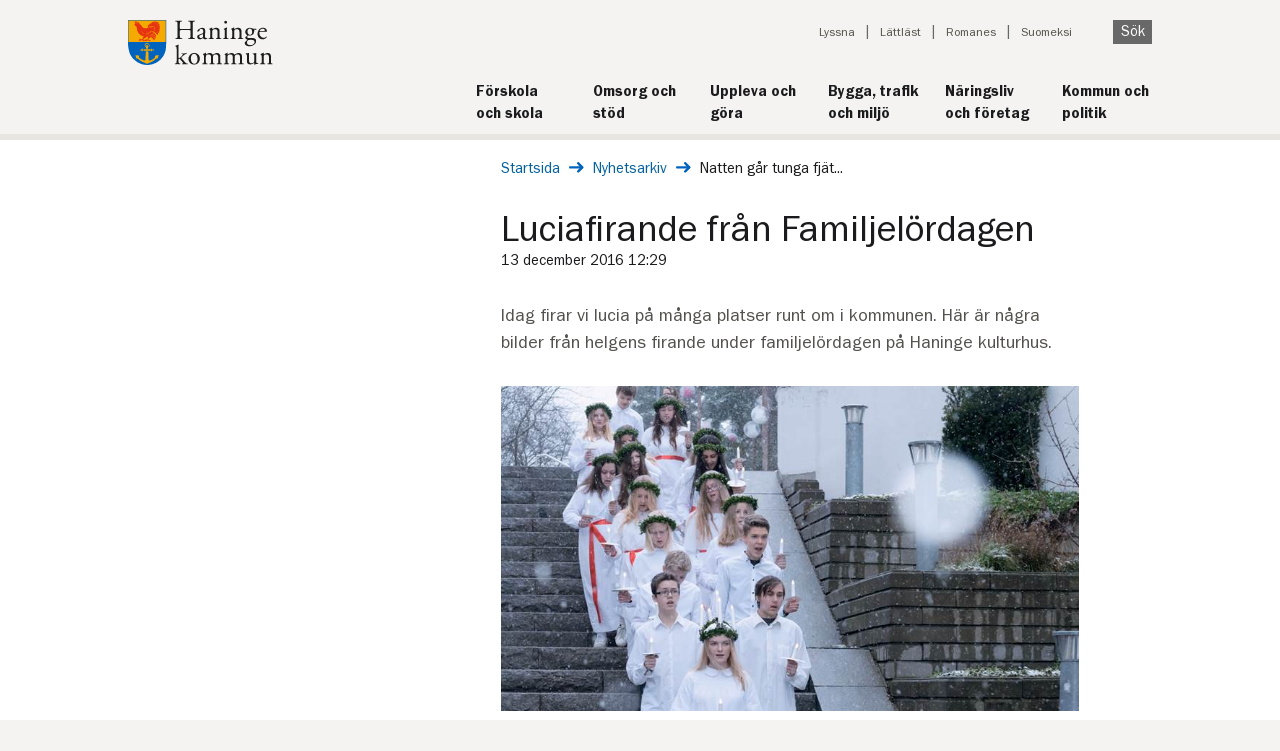

--- FILE ---
content_type: text/html; charset=utf-8
request_url: https://www.haninge.se/nyhetsarkiv/2016/december/natten-gar-tunga-fjat/
body_size: 7321
content:



<!DOCTYPE html>
<html lang="sv" dir="ltr">
<!--[if IE 9]> <html lang="sv" dir="ltr" class="ie9"> <![endif] -->
<head>
            <script type="text/javascript" data-cmp-ab="1" src="https://cdn.consentmanager.net/delivery/autoblocking/d627d32e0527.js" data-cmp-host="b.delivery.consentmanager.net" data-cmp-cdn="cdn.consentmanager.net" data-cmp-codesrc="1"></script>

    
<title>Luciafirande från Familjelördagen - Haninge kommun</title>
<link rel="canonical" href="https://www.haninge.se/nyhetsarkiv/2016/december/natten-gar-tunga-fjat/">

<meta charset="utf-8">
<meta http-equiv="X-UA-Compatible" content="IE=edge">
<meta name="viewport" id="metaViewport" content="width=device-width, initial-scale=1, maximum-scale=2.0, user-scalable=yes, minimal-ui">
<meta name="apple-mobile-web-app-capable" content="yes">
<meta name="google-site-verification" content="" />
<meta name="description" content="Idag firar vi lucia på många platser runt om i kommunen. Här är några bilder från helgens firande under familjelördagen på Haninge kulturhus. " />
<meta name="keywords" content="" />

<meta property="og:site_name" content="Haninge kommun" />
<meta property="og:title" content="Luciafirande från Familjelördagen" />
<meta property="og:type" content="website" />
<meta property="og:description" content="Idag firar vi lucia på många platser runt om i kommunen. Här är några bilder från helgens firande under familjelördagen på Haninge kulturhus. " />

<meta property="og:url" content="https://www.haninge.se/nyhetsarkiv/2016/december/natten-gar-tunga-fjat/" />
<meta property="og:locale" content="sv_SE">
<meta property="article:publisher" content="https://sv-se.facebook.com/haningekommun">

    <meta property="og:image" content="https://www.haninge.se/contentassets/f11e374a3fdd4fd9884c8fdc43d40bf7/lucia-2016-familjelordag-luciatrappa.jpg" />

<meta property="og:image:width" content="600">
<meta property="og:image:height" content="314">
<meta name="twitter:title" content="Luciafirande från Familjelördagen">
<meta name="twitter:domain" content="http://www.haninge.se/">
<meta name="twitter:card" content="summary" />
<meta name="twitter:site" content="&#64;haningekommun" />
<meta name="twitter:creator" content="&#64;haningekommun" />

<meta name="published" content="2016-12-13T11:29:06Z" />
<meta name="Last-Modified" content="2024-02-28T08:20:12Z" />
<meta name="categories" content="" />



    <style type="text/css">
        .megaMenu {
            display: none;
        }
    </style>
    <link type="text/css" rel="stylesheet" href="/Static/build/styles.css?v=639014868572480157"/>
    <link type="text/css" rel="stylesheet" href="/Static/build/print.css?v=639014868572237518" media="print"/>
    <link rel="apple-touch-icon" sizes="57x57" href="/Static/Images/Favicon/apple-touch-icon-57x57.png">
    <link rel="apple-touch-icon" sizes="60x60" href="/Static/Images/Favicon/apple-touch-icon-60x60.png">
    <link rel="apple-touch-icon" sizes="72x72" href="/Static/Images/Favicon/apple-touch-icon-72x72.png">
    <link rel="apple-touch-icon" sizes="76x76" href="/Static/Images/Favicon/apple-touch-icon-76x76.png">
    <link rel="apple-touch-icon" sizes="114x114" href="/Static/Images/Favicon/apple-touch-icon-114x114.png">
    <link rel="apple-touch-icon" sizes="120x120" href="/Static/Images/Favicon/apple-touch-icon-120x120.png">
    <link rel="apple-touch-icon" sizes="144x144" href="/Static/Images/Favicon/apple-touch-icon-144x144.png">
    <link rel="apple-touch-icon" sizes="152x152" href="/Static/Images/Favicon/apple-touch-icon-152x152.png">
    <link rel="apple-touch-icon" sizes="180x180" href="/Static/Images/Favicon/apple-touch-icon-180x180.png">
    <link rel="icon" type="image/png" href="/Static/Images/Favicon/favicon-32x32.png" sizes="32x32">
    <link rel="icon" type="image/png" href="/Static/Images/Favicon/favicon-194x194.png" sizes="194x194">
    <link rel="icon" type="image/png" href="/Static/Images/Favicon/favicon-96x96.png" sizes="96x96">
    <link rel="icon" type="image/png" href="/Static/Images/Favicon/android-chrome-192x192.png" sizes="192x192">
    <link rel="icon" type="image/png" href="/Static/Images/Favicon/favicon-16x16.png" sizes="16x16">
    <link rel="manifest" href="/Static/Images/Favicon/manifest.json">
    <link rel="shortcut icon" href="/Static/Images/Favicon/favicon.ico">
    <meta name="msapplication-TileColor" content="#da532c">
    <meta name="msapplication-TileImage" content="/Static/Images/Favicon/mstile-144x144.png">
    <meta name="msapplication-config" content="/Static/Images/Favicon/browserconfig.xml">
    <meta name="theme-color" content="#ffffff">
    <meta name="referrer" content="strict-origin-when-cross-origin">
    
    
<script type="text/javascript">var appInsights=window.appInsights||function(config){function t(config){i[config]=function(){var t=arguments;i.queue.push(function(){i[config].apply(i,t)})}}var i={config:config},u=document,e=window,o="script",s="AuthenticatedUserContext",h="start",c="stop",l="Track",a=l+"Event",v=l+"Page",r,f;setTimeout(function(){var t=u.createElement(o);t.src=config.url||"https://js.monitor.azure.com/scripts/a/ai.0.js";u.getElementsByTagName(o)[0].parentNode.appendChild(t)});try{i.cookie=u.cookie}catch(y){}for(i.queue=[],r=["Event","Exception","Metric","PageView","Trace","Dependency"];r.length;)t("track"+r.pop());return t("set"+s),t("clear"+s),t(h+a),t(c+a),t(h+v),t(c+v),t("flush"),config.disableExceptionTracking||(r="onerror",t("_"+r),f=e[r],e[r]=function(config,t,u,e,o){var s=f&&f(config,t,u,e,o);return s!==!0&&i["_"+r](config,t,u,e,o),s}),i}({instrumentationKey:"d28d561a-ece1-4de2-b95a-d4ff532be53d",sdkExtension:"a"});window.appInsights=appInsights;appInsights.queue&&appInsights.queue.length===0&&appInsights.trackPageView();</script></head>
<body class="new-design   ">
    
    

        <div id="deprecated-browser-info" class="deprecated-browser-info">
        <p class="deprecated-browser-info__header">Hej! Du anv&#228;nder en gammal webbl&#228;sare</p>

        <div class="deprecated-browser-info__content">
            <p>Inom kort kommer vissa funktioner p&aring; <a href="/">haninge.se</a> inte fungera med den h&auml;r gamla webbl&auml;saren. Vi vill g&auml;rna ha dig kvar som bes&ouml;kare och rekommenderar att byta till <a href="https://www.mozilla.org/sv-SE/firefox/new/" target="_blank" rel="noopener">Mozilla Firefox</a>, <a href="https://www.google.com/intl/sv/chrome/" target="_blank" rel="noopener">Google Chrome</a> eller <a href="https://www.microsoft.com/sv-se/edge" target="_blank" rel="noopener">Microsoft Edge</a>.</p>
        </div>
    </div>

    <div class="visibleOnPrint logo">
        <img src="/Static/Images/Haninge-logo.svg" alt="Haninge kommun" />
    </div>

    <div class="container">
        



<header role="banner" class="hiddenOnPrint new-design not-startpage">
    <a id="skipToContent" class="visuallyHidden shownOnFocusOrHover" href="#pageContent" tabindex="1">Till innehåll på sidan</a>
        <div class="logo new-design">
            <a href="/" title="Gå till startsidan" accesskey="1">
                <img src="/Static/Images/Haninge-logo.svg" alt="Haninge kommun" width="300" height="93" />
            </a>
        </div>
    

<div class="topMenuWrapper clearfix">
    <div class="mobile-menu ">
        <ul class="mobile-menu__list">
            <li class="mobile-menu__list-item">
                <button class="js-quick-search-toggle mobile-menu__button">
                    <img src="/Static/Images/search.svg" class="mobile-menu__icon" alt="" width="14" height="14" />
                    <span>SÖK</span>
                </button>
            </li>
            <li class="mobile-menu__list-item">
                <button class="js-mobile-menu-toggle mobile-menu__button">
                    <span class="js-menu-open">
                        <img src="/Static/Images/hamburger-menu.svg" class="mobile-menu__icon" alt="" width="24" height="22" />
                        <span class="">ÖPPNA</span>
                    </span>
                    <span class="js-menu-close hide">
                        <img src="/Static/Images/close.svg" class=" mobile-menu__icon" alt="" width="22" height="22" />
                        <span class="">STÄNG</span>
                    </span>
                </button>
            </li>
        </ul>

        <div>
            <div class="js-quick-search hide">
                <div class="mobile-menu__action-bar">
                    <div class="mobile-menu__quick-search-container">
                        <form method="get" action="/sok/" role="search" class="quicksearch__form">
                            <div class="js-quicksearch-wrapper">
                                <div class="quicksearch__container">
                                    <label for="mobile-quicksearch" class="visuallyHidden">Sök på webbplatsen</label>
                                    <input id="mobile-quicksearch"
                                           data-search-page-url="/sok/"
                                           class="js-mobile-quicksearch-input quicksearch__input js-quicksearch-input"
                                           autocomplete="off"
                                           name="q"
                                           type="search"
                                           placeholder="Vad söker du?" />
                                    <input name="doc"
                                           type="hidden"
                                           value="pages" />
                                    <button class="quicksearch__submit button" type="submit">
                                        Sök
                                    </button>
                                </div>
                                <div class="autocomplete__container js-autocomplete-list">
                                </div>
                            </div>
                        </form>
                    </div>
                </div>
            </div>
            <div class="js-mobile-menu hide">
                <div class="mobile-menu__action-bar">
                    <nav class="jsEnabled js-sub-menu" data-is-main-menu="true" data-is-start-page="False" aria-label="Huvudnavigering">
                        <ul role="menu" class="js-sub-menu-root sub-menu__list">
                            <li class="js-sub-menu-item-template hide sub-menu__list-item">
                                <div
                                    class="js-sub-menu-item sub-menu__menu-item">
                                    <a role="menuitem"
                                       class="js-sub-menu-link sub-menu__link">
                                    </a>
                                    <button
                                        class="js-sub-menu-button sub-menu__button"
                                        aria-expanded="false"
                                        aria-haspopup="true">
                                        <span class="js-sub-menu-button-hidden-text visuallyHidden"></span>
                                    </button>
                                </div>
                                <ul
                                    role="menu"
                                    class="js-sub-menu-list hide sub-menu__list"></ul>
                            </li>
                        </ul>
                    </nav>
                    

<ul class="mobile-menu__tools">

        <li>
            <a href="#" onclick="toggleBar();" class="mobile-menu__tool-link">Lyssna</a>
        </li>

        <li>
            <a href="/lattlast/" class="mobile-menu__tool-link">L&#228;ttl&#228;st</a>
        </li>


        <li>
            <a href="/romanes/" class="mobile-menu__tool-link">Romanes</a>
        </li>

        <li>
            <a href="/suomenkieliset-sivut/" class="mobile-menu__tool-link">Suomeksi</a>
        </li>
</ul>

                </div>
            </div>
        </div>
    </div>

    <div class="toolBlock">
        <nav class="toolNavigationBlock toolNavigationBlock--new-design not-startpage" aria-label="Verktyg">
            <ul>

                    <li><a href="#" onclick="toggleBar();">Lyssna</a></li>

                    <li><a href="/lattlast/">L&#228;ttl&#228;st</a></li>


                    <li><a href="/romanes/" lang="ro">Romanes</a></li>

                    <li><a href="/suomenkieliset-sivut/" lang="fi">Suomeksi</a></li>

                    <li>
                        
                        <button class="js-toggle-quicksearch quicksearch__submit button">
                            Sök
                        </button>
                    </li>
            </ul>

                <div class="js-quicksearch-toggler quicksearch__toggler">
                    <form method="get" action="/sok/" role="search" class="quicksearch__form" name="Quicksearch">
                        <div class="js-quicksearch-wrapper">
                            <div class="quicksearch__container quicksearch__container--toggled" data-highlight-item>
                                <label for="quicksearch" class="visuallyHidden">Sök på webbplatsen</label>
                                <input id="quicksearch"
                                       data-search-page-url="/sok/"
                                       class="js-quicksearch-input quicksearch__input quicksearch__input--toggled"
                                       autocomplete="off"
                                       name="q"
                                       type="search"
                                       placeholder="Vad söker du?" />
                                <input id="doc"
                                       name="doc"
                                       type="hidden"
                                       value="pages" />
                                <button class="quicksearch__toggled-search" type="submit" title="sök" aria-label="Sök på haninge"></button>
                            </div>
                            <div class="autocomplete__container js-autocomplete-list">
                            </div>
                        </div>
                    </form>
                </div>
        </nav>

    </div>

    

        <nav class="main-navigation" title="Huvudmeny" aria-label="Huvudmeny">
            <ul class="main-navigation__list">
                <li class="main-navigation__list-item">
                                <a href="/skola-och-forskola/" class="main-navigation__link">
                                    <span class="main-navigation__title">F&#246;rskola och skola</span>
                                    <span class="main-navigation__divider"></span>
                                </a>
                            </li><li class="main-navigation__list-item">
                                <a href="/omsorg-och-stod/" class="main-navigation__link">
                                    <span class="main-navigation__title">Omsorg och st&#246;d</span>
                                    <span class="main-navigation__divider"></span>
                                </a>
                            </li><li class="main-navigation__list-item">
                                <a href="/uppleva-och-gora/" class="main-navigation__link">
                                    <span class="main-navigation__title">Uppleva och g&#246;ra</span>
                                    <span class="main-navigation__divider"></span>
                                </a>
                            </li><li class="main-navigation__list-item">
                                <a href="/bygga-trafik-och-miljo/" class="main-navigation__link">
                                    <span class="main-navigation__title">Bygga, trafik och milj&#246;</span>
                                    <span class="main-navigation__divider"></span>
                                </a>
                            </li><li class="main-navigation__list-item">
                                <a href="/naringsliv-och-foretag/" class="main-navigation__link">
                                    <span class="main-navigation__title">N&#228;ringsliv och f&#246;retag</span>
                                    <span class="main-navigation__divider"></span>
                                </a>
                            </li><li class="main-navigation__list-item">
                                <a href="/kommun-och-politik/" class="main-navigation__link">
                                    <span class="main-navigation__title">Kommun och politik</span>
                                    <span class="main-navigation__divider"></span>
                                </a>
                            </li>
            </ul>
        </nav>
</div>


</header>        
        <main class="pageContent" id="pageContent" lang="sv">

            <div class="pageColumnContainer clearfix widePage narrow-page">
                



<nav aria-label="Brödsmulor">
    <div class="breadCrumbsContainer newDesign ">
        <span class="visuallyHidden" lang="sv">Du är här: </span>
        <a href="/" class="breadcrumbs__link" lang="sv">Startsida</a>
        <img src="/Static/Images/long-arrow-right-blue.svg" class="breadcrumbs__link-icon" alt="" />

        <a href="/nyhetsarkiv/" class="breadcrumbs__link" >Nyhetsarkiv</a>
        <img src="/Static/Images/long-arrow-right-blue.svg" class="breadcrumbs__link-icon" alt="" />
        <span class="currentPage" >Natten g&#229;r tunga fj&#228;t...</span>
    </div>
</nav>

<nav aria-label="Brödsmula, tillbaka ett steg">
    <div class="breadCrumbsContainer mobile newDesign">
        <span class="visuallyHidden">Tillbaka till sidan: </span>
                <a href="/nyhetsarkiv/" class="link-arrow link-arrow--left">Nyhetsarkiv</a>
    </div>
</nav>
                        <div class="pageColumn narrow subMenu sub-menu--new-design hiddenOnPrint">


    <nav class="sub-menu sub-menu--mobile" aria-label="Sidornavigering, mobil">
        <h1 class="sub-menu__heading">
            Luciafirande fr&#229;n Familjel&#246;rdagen
        </h1>
        <ul role="menubar" class="sub-menu__list" aria-label="Sidornavigering, mobil">
            
        </ul>
    </nav>

                        </div>

                <div class="pageColumn wide  " data-ng-class="'jsEnabled'">
                    



<div class="newsPage">
    <div class="pageBodyBlock">
        
        

    
        

        
    <div class="content-base-page">

            <h1  class="content-base-page__title" id="contentBasePageTitle">Luciafirande fr&#229;n Familjel&#246;rdagen</h1>
        
        <div class="date">
            <time datetime="2016-12-13T12:29:06">
                13 december 2016 12:29
            </time>
        </div>


            <p class="content-base-page__intro">Idag firar vi lucia p&#229; m&#229;nga platser runt om i kommunen. H&#228;r &#228;r n&#229;gra bilder fr&#229;n helgens firande under familjel&#246;rdagen p&#229; Haninge kulturhus. </p>

        <div >
            


                <img alt="" src="/contentassets/f11e374a3fdd4fd9884c8fdc43d40bf7/lucia-2016-familjelordag-luciatrappa.jpg?width=906&amp;upscale=false&amp;bgcolor=black&amp;scale=both&amp;quality=70" title="" >
        </div>

        



            <div class="content-base-page__main-body">
                <p>P&aring; Poseidons torg h&ouml;ll kommunstyrelsens ordf&ouml;rande Meeri Wasberg (S) tal.</p>
<h4>Meeri Wasberg, v&aring;r kommunstyrelseordf&ouml;rande pyntar granen p&aring; Poseidons torg</h4>
<p><img src="/contentassets/f11e374a3fdd4fd9884c8fdc43d40bf7/lucia-2016-familjelordag-meerigran.jpg?width=906&upscale=false&bgcolor=black&scale=both&quality=70" alt="" width="800" height="450" loading="lazy"></p>
<h4>Luciat&aring;g med Brandbergens s&aring;ngklasser och folk p&aring; torget</h4>
<p><img src="/contentassets/f11e374a3fdd4fd9884c8fdc43d40bf7/lucia-2016-familjelordag-publik.jpg?width=906&upscale=false&bgcolor=black&scale=both&quality=70" alt="" width="800" height="450" loading="lazy"></p>
<h4>Luciat&aring;g med Brandbergens s&aring;ngklasser</h4>
<p><img src="/contentassets/f11e374a3fdd4fd9884c8fdc43d40bf7/lucia-2016-familjelordag-luciabarn.jpg?width=906&upscale=false&bgcolor=black&scale=both&quality=70" alt="" width="800" height="450" loading="lazy"></p>
<h4>Hjullastare i granen</h4>
<p><img src="/contentassets/f11e374a3fdd4fd9884c8fdc43d40bf7/lucia-2016-familjelordag-gran.jpg?width=906&upscale=false&bgcolor=black&scale=both&quality=70" alt="" width="800" height="450" loading="lazy"></p>
<p>&nbsp;</p>
            </div>
        
        

        


        

        



    </div>

    </div>

        <div class="pageInfo">
            
    <p class="hiddenOnPrint"><span>Senast uppdaterad: </span>28 februari 2024</p>



        </div>
</div>




                </div>

                
    
    


            </div>
        </main>
        


<footer>
    <div class="footer__container">
        <div class="footer__column">
                <h2>Kontakt</h2>
                <div class="mb-1">
                    <span class="visuallyHidden">E-post:</span>
                    <a href="mailto:haningekommun@haninge.se" class="align-items-center icon-at">
                        haningekommun@haninge.se
                    </a>
                </div>

                <div class="mb-1">
                    <span class="visuallyHidden">Telefon: </span>
                    <a href="tel:08-6067000" class="align-items-center icon-phone2">
                        08-606 70 00
                    </a>
                </div>

                <div class="mb-1">
                    <span class="visuallyHidden">Postadress: </span>
                    <div class="icon-mailbox footer__mailbox">
                        <div>
                            <div class="footer__info">
                                Haninge kommun
                            </div>
                            <div class="footer__info no-img">
                                136 81 Haninge
                            </div>
                        </div>
                    </div>
                </div>

                <div class="mb-1">
                    <span class="visuallyHidden">Besöksadress: </span>
                    <a target="_blank" href="https://www.google.se/maps/place/Rudsj%c3%b6terrassen+2" class="icon-location align-items-center">
                        Rudsj&#246;terrassen 2
                    </a>
                </div>

                <div class="mb-1">
                    <a href="/kontakta-oss/" class="icon-clock align-items-center">&#214;ppettider och jour</a>
                </div>
                    </div>



            <div class="footer__column">
                    <div class="">
                        <h2>Följ oss</h2>
                        <ul class="list footer__social-media-list">
                                <li>
                                    <a href="https://www.facebook.com/haningekommun" class="align-items-center icon-facebook" target="_blank" title="facebook">
                                        Haninge kommun p&#229; Facebook
                                    </a>
                                </li>
                                <li>
                                    <a href="https://www.instagram.com/haningekommun/" class="align-items-center icon-instagram" target="_blank" title="instagram">
                                        Haninge kommun p&#229; Instagram
                                    </a>
                                </li>
                                <li>
                                    <a href="https://se.linkedin.com/company/haninge-kommun" class="align-items-center icon-linkedin" target="_blank" title="linkedin">
                                        Haninge kommun p&#229; LinkedIn
                                    </a>
                                </li>
                        </ul>
                    </div>

            </div>
                    <div class="footer__column">
                <h2>Webbplatsen</h2>

                <ul class="list">
                        <li class="mb-1 mt-0">
                            <a href="/sjalvservice/" class="footer__link">
                                E-tj&#228;nster
                            </a>
                        </li>
                        <li class="mb-1 mt-0">
                            <a href="/kommun-och-politik/om-webbplatsen/" class="footer__link">
                                Om webbplatsen
                            </a>
                        </li>
                        <li class="mb-1 mt-0">
                            <a href="/kommun-och-politik/om-webbplatsen/tillganglighetsredogorelse/" class="footer__link">
                                Tillg&#228;nglighetsredog&#246;relse
                            </a>
                        </li>
                        <li class="mb-1 mt-0">
                            <a href="/kommun-och-politik/sa-styrs-haninge/juridik/behandling-av-personuppgifter/" class="footer__link">
                                Behandling av personuppgifter
                            </a>
                        </li>
                        <li class="mb-1 mt-0">
                            <a href="/kommun-och-politik/om-webbplatsen/om-cookies/" class="footer__link">
                                Om cookies
                            </a>
                        </li>
                </ul>
            </div>
    </div>
</footer>

    </div>
    <script type="text/javascript">var pageId = 20584;</script>
    
        

    
   

    
<script type="text/javascript">
    var require = {
        urlArgs: "v="
    };
</script>

    <script src="/Static/build/bundle.js?v=639014868571169270"></script>

    
    <script type="text/javascript">var _baLocale = 'se', _baMode = ' ';</script>
    <script type="text/javascript" src="https://www.browsealoud.com/plus/scripts/3.1.0/ba.js" crossorigin="anonymous" integrity="sha256-VCrJcQdV3IbbIVjmUyF7DnCqBbWD1BcZ/1sda2KWeFc= sha384-k2OQFn+wNFrKjU9HiaHAcHlEvLbfsVfvOnpmKBGWVBrpmGaIleDNHnnCJO4z2Y2H sha512-gxDfysgvGhVPSHDTieJ/8AlcIEjFbF3MdUgZZL2M5GXXDdIXCcX0CpH7Dh6jsHLOLOjRzTFdXASWZtxO+eMgyQ=="></script>

    
    <script type="text/javascript">
        /*<![CDATA[*/
        (function () {
            var sz = document.createElement('script');
            sz.type = 'text/javascript';
            sz.async = true;
            sz.src = '//siteimproveanalytics.com/js/siteanalyze_7356.js';
            var s = document.getElementsByTagName('script')[0];
            s.parentNode.insertBefore(sz, s);
        })();
        /*]]>*/
    </script>

    
    <script type="text/javascript" src="https://dl.episerver.net/13.6.1/epi-util/find.js"></script>
<script type="text/javascript">
if(typeof FindApi === 'function'){var api = new FindApi();api.setApplicationUrl('/');api.setServiceApiBaseUrl('/find_v2/');api.processEventFromCurrentUri();api.bindWindowEvents();api.bindAClickEvent();api.sendBufferedEvents();}
</script>

</body>
</html>

--- FILE ---
content_type: image/svg+xml
request_url: https://www.haninge.se/Static/build/d4f2e9a5c2c03ff414e3.svg
body_size: -205
content:
<svg xmlns="http://www.w3.org/2000/svg" width="16" height="20" viewBox="0 0 16 20" fill="none">
	<path d="M8.9875 19.5C11.125 16.9922 16 10.9141 16 7.5C16 3.35938 12.4167 0 8 0C3.58333 0 0 3.35938 0 7.5C0 10.9141 4.875 16.9922 7.0125 19.5C7.525 20.0977 8.475 20.0977 8.9875 19.5ZM8 5C8.70724 5 9.38552 5.26339 9.88562 5.73223C10.3857 6.20107 10.6667 6.83696 10.6667 7.5C10.6667 8.16304 10.3857 8.79893 9.88562 9.26777C9.38552 9.73661 8.70724 10 8 10C7.29276 10 6.61448 9.73661 6.11438 9.26777C5.61428 8.79893 5.33333 8.16304 5.33333 7.5C5.33333 6.83696 5.61428 6.20107 6.11438 5.73223C6.61448 5.26339 7.29276 5 8 5Z" fill="black"/>
</svg>

--- FILE ---
content_type: application/x-javascript
request_url: https://www.haninge.se/Static/build/bundle.js?v=639014868571169270
body_size: 21562
content:
/*! For license information please see bundle.js.LICENSE.txt */
(()=>{var e={1023:(e,t)=>{"use strict";function n(e,t){for(var n=0;n<t.length;n++){var i=t[n];i.enumerable=i.enumerable||!1,i.configurable=!0,"value"in i&&(i.writable=!0),Object.defineProperty(e,i.key,i)}}Object.defineProperty(t,"__esModule",{value:!0});var i="(prefers-reduced-motion: reduce)",r=4,o=5,s={CREATED:1,MOUNTED:2,IDLE:3,MOVING:r,SCROLLING:o,DRAGGING:6,DESTROYED:7};function a(e){e.length=0}function u(e,t,n){return Array.prototype.slice.call(e,t,n)}function c(e){return e.bind.apply(e,[null].concat(u(arguments,1)))}var l=setTimeout,d=function(){};function f(e){return requestAnimationFrame(e)}function p(e,t){return typeof t===e}function h(e){return!b(e)&&p("object",e)}var v=Array.isArray,g=c(p,"function"),m=c(p,"string"),y=c(p,"undefined");function b(e){return null===e}function S(e){try{return e instanceof(e.ownerDocument.defaultView||window).HTMLElement}catch(e){return!1}}function E(e){return v(e)?e:[e]}function _(e,t){E(e).forEach(t)}function A(e,t){return e.indexOf(t)>-1}function L(e,t){return e.push.apply(e,E(t)),e}function w(e,t,n){e&&_(t,(function(t){t&&e.classList[n?"add":"remove"](t)}))}function C(e,t){w(e,m(t)?t.split(" "):t,!0)}function x(e,t){_(t,e.appendChild.bind(e))}function k(e,t){_(e,(function(e){var n=(t||e).parentNode;n&&n.insertBefore(e,t)}))}function T(e,t){return S(e)&&(e.msMatchesSelector||e.matches).call(e,t)}function N(e,t){var n=e?u(e.children):[];return t?n.filter((function(e){return T(e,t)})):n}function P(e,t){return t?N(e,t)[0]:e.firstElementChild}var I=Object.keys;function j(e,t,n){return e&&(n?I(e).reverse():I(e)).forEach((function(n){"__proto__"!==n&&t(e[n],n)})),e}function q(e){return u(arguments,1).forEach((function(t){j(t,(function(n,i){e[i]=t[i]}))})),e}function O(e){return u(arguments,1).forEach((function(t){j(t,(function(t,n){v(t)?e[n]=t.slice():h(t)?e[n]=O({},h(e[n])?e[n]:{},t):e[n]=t}))})),e}function D(e,t){_(t||I(e),(function(t){delete e[t]}))}function M(e,t){_(e,(function(e){_(t,(function(t){e&&e.removeAttribute(t)}))}))}function V(e,t,n){h(t)?j(t,(function(t,n){V(e,n,t)})):_(e,(function(e){b(n)||""===n?M(e,t):e.setAttribute(t,String(n))}))}function R(e,t,n){var i=document.createElement(e);return t&&(m(t)?C(i,t):V(i,t)),n&&x(n,i),i}function F(e,t,n){if(y(n))return getComputedStyle(e)[t];b(n)||(e.style[t]=""+n)}function z(e,t){F(e,"display",t)}function G(e){e.setActive&&e.setActive()||e.focus({preventScroll:!0})}function H(e,t){return e.getAttribute(t)}function W(e,t){return e&&e.classList.contains(t)}function U(e){return e.getBoundingClientRect()}function B(e){_(e,(function(e){e&&e.parentNode&&e.parentNode.removeChild(e)}))}function X(e){return P((new DOMParser).parseFromString(e,"text/html").body)}function Y(e,t){e.preventDefault(),t&&(e.stopPropagation(),e.stopImmediatePropagation())}function J(e,t){return e&&e.querySelector(t)}function K(e,t){return t?u(e.querySelectorAll(t)):[]}function Q(e,t){w(e,t,!1)}function Z(e){return e.timeStamp}function $(e){return m(e)?e:e?e+"px":""}var ee="splide",te="data-"+ee;function ne(e,t){if(!e)throw new Error("["+ee+"] "+(t||""))}var ie=Math.min,re=Math.max,oe=Math.floor,se=Math.ceil,ae=Math.abs;function ue(e,t,n){return ae(e-t)<n}function ce(e,t,n,i){var r=ie(t,n),o=re(t,n);return i?r<e&&e<o:r<=e&&e<=o}function le(e,t,n){var i=ie(t,n),r=re(t,n);return ie(re(i,e),r)}function de(e){return+(e>0)-+(e<0)}function fe(e){return e.replace(/([a-z0-9])([A-Z])/g,"$1-$2").toLowerCase()}function pe(e,t){return _(t,(function(t){e=e.replace("%s",""+t)})),e}function he(e){return e<10?"0"+e:""+e}var ve={};function ge(e){return""+e+he(ve[e]=(ve[e]||0)+1)}function me(){var e=[];function t(e,t,n){_(e,(function(e){e&&_(t,(function(t){t.split(" ").forEach((function(t){var i=t.split(".");n(e,i[0],i[1])}))}))}))}return{bind:function(n,i,r,o){t(n,i,(function(t,n,i){var s="addEventListener"in t,a=s?t.removeEventListener.bind(t,n,r,o):t.removeListener.bind(t,r);s?t.addEventListener(n,r,o):t.addListener(r),e.push([t,n,i,r,a])}))},unbind:function(n,i,r){t(n,i,(function(t,n,i){e=e.filter((function(e){return!!(e[0]!==t||e[1]!==n||e[2]!==i||r&&e[3]!==r)||(e[4](),!1)}))}))},dispatch:function(e,t,n){var i,r=!0;return"function"==typeof CustomEvent?i=new CustomEvent(t,{bubbles:r,detail:n}):(i=document.createEvent("CustomEvent")).initCustomEvent(t,r,!1,n),e.dispatchEvent(i),i},destroy:function(){e.forEach((function(e){e[4]()})),a(e)}}}var ye="mounted",be="ready",Se="move",Ee="moved",_e="click",Ae="active",Le="inactive",we="visible",Ce="hidden",xe="refresh",ke="updated",Te="resize",Ne="resized",Pe="drag",Ie="dragging",je="dragged",qe="scroll",Oe="scrolled",De="overflow",Me="destroy",Ve="arrows:mounted",Re="arrows:updated",Fe="pagination:mounted",ze="pagination:updated",Ge="navigation:mounted",He="autoplay:play",We="autoplay:playing",Ue="autoplay:pause",Be="lazyload:loaded",Xe="sk",Ye="sh",Je="ei";function Ke(e){var t=e?e.event.bus:document.createDocumentFragment(),n=me();return e&&e.event.on(Me,n.destroy),q(n,{bus:t,on:function(e,i){n.bind(t,E(e).join(" "),(function(e){i.apply(i,v(e.detail)?e.detail:[])}))},off:c(n.unbind,t),emit:function(e){n.dispatch(t,e,u(arguments,1))}})}function Qe(e,t,n,i){var r,o,s=Date.now,a=0,u=!0,c=0;function l(){if(!u){if(a=e?ie((s()-r)/e,1):1,n&&n(a),a>=1&&(t(),r=s(),i&&++c>=i))return d();o=f(l)}}function d(){u=!0}function p(){o&&cancelAnimationFrame(o),a=0,o=0,u=!0}return{start:function(t){t||p(),r=s()-(t?a*e:0),u=!1,o=f(l)},rewind:function(){r=s(),a=0,n&&n(a)},pause:d,cancel:p,set:function(t){e=t},isPaused:function(){return u}}}function Ze(e){var t=e;return{set:function(e){t=e},is:function(e){return A(E(e),t)}}}function $e(e,t){var n=Qe(t||0,e,null,1);return function(){n.isPaused()&&n.start()}}var et="Arrow",tt=et+"Left",nt=et+"Right",it=et+"Up",rt=et+"Down",ot="rtl",st="ttb",at={width:["height"],left:["top","right"],right:["bottom","left"],x:["y"],X:["Y"],Y:["X"],ArrowLeft:[it,nt],ArrowRight:[rt,tt]};function ut(e,t,n){return{resolve:function(e,t,i){var r=(i=i||n.direction)!==ot||t?i===st?0:-1:1;return at[e]&&at[e][r]||e.replace(/width|left|right/i,(function(e,t){var n=at[e.toLowerCase()][r]||e;return t>0?n.charAt(0).toUpperCase()+n.slice(1):n}))},orient:function(e){return e*(n.direction===ot?1:-1)}}}var ct="role",lt="tabindex",dt="aria-",ft=dt+"controls",pt=dt+"current",ht=dt+"selected",vt=dt+"label",gt=dt+"labelledby",mt=dt+"hidden",yt=dt+"orientation",bt=dt+"roledescription",St=dt+"live",Et=dt+"busy",_t=dt+"atomic",At=[ct,lt,"disabled",ft,pt,vt,gt,mt,yt,bt],Lt=ee+"__",wt="is-",Ct=ee,xt=Lt+"track",kt=Lt+"list",Tt=Lt+"slide",Nt=Tt+"--clone",Pt=Tt+"__container",It=Lt+"arrows",jt=Lt+"arrow",qt=jt+"--prev",Ot=jt+"--next",Dt=Lt+"pagination",Mt=Dt+"__page",Vt=Lt+"progress",Rt=Vt+"__bar",Ft=Lt+"toggle",zt=Ft+"__play",Gt=Ft+"__pause",Ht=Lt+"spinner",Wt=Lt+"sr",Ut=wt+"initialized",Bt=wt+"active",Xt=wt+"prev",Yt=wt+"next",Jt=wt+"visible",Kt=wt+"loading",Qt=wt+"focus-in",Zt=wt+"overflow",$t=[Bt,Jt,Xt,Yt,Kt,Qt,Zt],en={slide:Tt,clone:Nt,arrows:It,arrow:jt,prev:qt,next:Ot,pagination:Dt,page:Mt,spinner:Ht};var tn="touchstart mousedown",nn="touchmove mousemove",rn="touchend touchcancel mouseup click";var on="slide",sn="loop",an="fade";function un(e,t,n,i){var s,a=Ke(e),u=a.on,l=a.emit,d=a.bind,f=e.Components,p=e.root,h=e.options,v=h.isNavigation,g=h.updateOnMove,m=h.i18n,y=h.pagination,b=h.slideFocus,S=f.Direction.resolve,E=H(i,"style"),_=H(i,vt),A=n>-1,L=P(i,"."+Pt);function C(){var r=e.splides.map((function(e){var n=e.splide.Components.Slides.getAt(t);return n?n.slide.id:""})).join(" ");V(i,vt,pe(m.slideX,(A?n:t)+1)),V(i,ft,r),V(i,ct,b?"button":""),b&&M(i,bt)}function x(){s||k()}function k(){if(!s){var n=e.index;(a=T())!==W(i,Bt)&&(w(i,Bt,a),V(i,pt,v&&a||""),l(a?Ae:Le,N)),function(){var t=function(){if(e.is(an))return T();var t=U(f.Elements.track),n=U(i),r=S("left",!0),o=S("right",!0);return oe(t[r])<=se(n[r])&&oe(n[o])<=se(t[o])}(),n=!t&&(!T()||A);e.state.is([r,o])||V(i,mt,n||"");V(K(i,h.focusableNodes||""),lt,n?-1:""),b&&V(i,lt,n?-1:0);t!==W(i,Jt)&&(w(i,Jt,t),l(t?we:Ce,N));if(!t&&document.activeElement===i){var s=f.Slides.getAt(e.index);s&&G(s.slide)}}(),w(i,Xt,t===n-1),w(i,Yt,t===n+1)}var a}function T(){var i=e.index;return i===t||h.cloneStatus&&i===n}var N={index:t,slideIndex:n,slide:i,container:L,isClone:A,mount:function(){A||(i.id=p.id+"-slide"+he(t+1),V(i,ct,y?"tabpanel":"group"),V(i,bt,m.slide),V(i,vt,_||pe(m.slideLabel,[t+1,e.length]))),d(i,"click",c(l,_e,N)),d(i,"keydown",c(l,Xe,N)),u([Ee,Ye,Oe],k),u(Ge,C),g&&u(Se,x)},destroy:function(){s=!0,a.destroy(),Q(i,$t),M(i,At),V(i,"style",E),V(i,vt,_||"")},update:k,style:function(e,t,n){F(n&&L||i,e,t)},isWithin:function(n,i){var r=ae(n-t);return A||!h.rewind&&!e.is(sn)||(r=ie(r,e.length-r)),r<=i}};return N}var cn="http://www.w3.org/2000/svg",ln="m15.5 0.932-4.3 4.38 14.5 14.6-14.5 14.5 4.3 4.4 14.6-14.6 4.4-4.3-4.4-4.4-14.6-14.6z";var dn=te+"-interval";var fn={passive:!1,capture:!0};var pn={Spacebar:" ",Right:nt,Left:tt,Up:it,Down:rt};function hn(e){return e=m(e)?e:e.key,pn[e]||e}var vn="keydown";var gn=te+"-lazy",mn=gn+"-srcset",yn="["+gn+"], ["+mn+"]";var bn=[" ","Enter"];var Sn=Object.freeze({__proto__:null,Media:function(e,t,n){var r=e.state,o=n.breakpoints||{},s=n.reducedMotion||{},a=me(),u=[];function c(e){e&&a.destroy()}function l(e,t){var n=matchMedia(t);a.bind(n,"change",d),u.push([e,n])}function d(){var t=r.is(7),i=n.direction,o=u.reduce((function(e,t){return O(e,t[1].matches?t[0]:{})}),{});D(n),f(o),n.destroy?e.destroy("completely"===n.destroy):t?(c(!0),e.mount()):i!==n.direction&&e.refresh()}function f(t,i,o){O(n,t),i&&O(Object.getPrototypeOf(n),t),!o&&r.is(1)||e.emit(ke,n)}return{setup:function(){var e="min"===n.mediaQuery;I(o).sort((function(t,n){return e?+t-+n:+n-+t})).forEach((function(t){l(o[t],"("+(e?"min":"max")+"-width:"+t+"px)")})),l(s,i),d()},destroy:c,reduce:function(e){matchMedia(i).matches&&(e?O(n,s):D(n,I(s)))},set:f}},Direction:ut,Elements:function(e,t,n){var i,r,o,s=Ke(e),u=s.on,c=s.bind,l=e.root,d=n.i18n,f={},p=[],h=[],v=[];function m(){i=S("."+xt),r=P(i,"."+kt),ne(i&&r,"A track/list element is missing."),L(p,N(r,"."+Tt+":not(."+Nt+")")),j({arrows:It,pagination:Dt,prev:qt,next:Ot,bar:Rt,toggle:Ft},(function(e,t){f[t]=S("."+e)})),q(f,{root:l,track:i,list:r,slides:p}),function(){var e=l.id||ge(ee),t=n.role;l.id=e,i.id=i.id||e+"-track",r.id=r.id||e+"-list",!H(l,ct)&&"SECTION"!==l.tagName&&t&&V(l,ct,t);V(l,bt,d.carousel),V(r,ct,"presentation")}(),b()}function y(e){var t=At.concat("style");a(p),Q(l,h),Q(i,v),M([i,r],t),M(l,e?t:["style",bt])}function b(){Q(l,h),Q(i,v),h=E(Ct),v=E(xt),C(l,h),C(i,v),V(l,vt,n.label),V(l,gt,n.labelledby)}function S(e){var t=J(l,e);return t&&function(e,t){if(g(e.closest))return e.closest(t);for(var n=e;n&&1===n.nodeType&&!T(n,t);)n=n.parentElement;return n}(t,"."+Ct)===l?t:void 0}function E(e){return[e+"--"+n.type,e+"--"+n.direction,n.drag&&e+"--draggable",n.isNavigation&&e+"--nav",e===Ct&&Bt]}return q(f,{setup:m,mount:function(){u(xe,y),u(xe,m),u(ke,b),c(document,tn+" keydown",(function(e){o="keydown"===e.type}),{capture:!0}),c(l,"focusin",(function(){w(l,Qt,!!o)}))},destroy:y})},Slides:function(e,t,n){var i=Ke(e),r=i.on,o=i.emit,s=i.bind,u=t.Elements,l=u.slides,d=u.list,f=[];function p(){l.forEach((function(e,t){v(e,t,-1)}))}function h(){b((function(e){e.destroy()})),a(f)}function v(t,n,i){var r=un(e,n,i,t);r.mount(),f.push(r),f.sort((function(e,t){return e.index-t.index}))}function y(e){return e?L((function(e){return!e.isClone})):f}function b(e,t){y(t).forEach(e)}function L(e){return f.filter(g(e)?e:function(t){return m(e)?T(t.slide,e):A(E(e),t.index)})}return{mount:function(){p(),r(xe,h),r(xe,p)},destroy:h,update:function(){b((function(e){e.update()}))},register:v,get:y,getIn:function(e){var i=t.Controller,r=i.toIndex(e),o=i.hasFocus()?1:n.perPage;return L((function(e){return ce(e.index,r,r+o-1)}))},getAt:function(e){return L(e)[0]},add:function(e,t){_(e,(function(e){if(m(e)&&(e=X(e)),S(e)){var i=l[t];i?k(e,i):x(d,e),C(e,n.classes.slide),r=e,a=c(o,Te),u=K(r,"img"),(f=u.length)?u.forEach((function(e){s(e,"load error",(function(){--f||a()}))})):a()}var r,a,u,f})),o(xe)},remove:function(e){B(L(e).map((function(e){return e.slide}))),o(xe)},forEach:b,filter:L,style:function(e,t,n){b((function(i){i.style(e,t,n)}))},getLength:function(e){return e?l.length:f.length},isEnough:function(){return f.length>n.perPage}}},Layout:function(e,t,n){var i,r,o,s=Ke(e),a=s.on,u=s.bind,l=s.emit,d=t.Slides,f=t.Direction.resolve,p=t.Elements,v=p.root,g=p.track,m=p.list,y=d.getAt,b=d.style;function S(){i=n.direction===st,F(v,"maxWidth",$(n.width)),F(g,f("paddingLeft"),_(!1)),F(g,f("paddingRight"),_(!0)),E(!0)}function E(e){var t=U(v);(e||r.width!==t.width||r.height!==t.height)&&(F(g,"height",function(){var e="";i&&(ne(e=A(),"height or heightRatio is missing."),e="calc("+e+" - "+_(!1)+" - "+_(!0)+")");return e}()),b(f("marginRight"),$(n.gap)),b("width",n.autoWidth?null:$(n.fixedWidth)||(i?"":L())),b("height",$(n.fixedHeight)||(i?n.autoHeight?null:L():A()),!0),r=t,l(Ne),o!==(o=P())&&(w(v,Zt,o),l(De,o)))}function _(e){var t=n.padding,i=f(e?"right":"left");return t&&$(t[i]||(h(t)?0:t))||"0px"}function A(){return $(n.height||U(m).width*n.heightRatio)}function L(){var e=$(n.gap);return"calc((100%"+(e&&" + "+e)+")/"+(n.perPage||1)+(e&&" - "+e)+")"}function C(){return U(m)[f("width")]}function x(e,t){var n=y(e||0);return n?U(n.slide)[f("width")]+(t?0:N()):0}function k(e,t){var n=y(e);if(n){var i=U(n.slide)[f("right")],r=U(m)[f("left")];return ae(i-r)+(t?0:N())}return 0}function T(t){return k(e.length-1)-k(0)+x(0,t)}function N(){var e=y(0);return e&&parseFloat(F(e.slide,f("marginRight")))||0}function P(){return e.is(an)||T(!0)>C()}return{mount:function(){S(),u(window,"resize load",$e(c(l,Te))),a([ke,xe],S),a(Te,E)},resize:E,listSize:C,slideSize:x,sliderSize:T,totalSize:k,getPadding:function(e){return parseFloat(F(g,f("padding"+(e?"Right":"Left"))))||0},isOverflow:P}},Clones:function(e,t,n){var i,r=Ke(e),o=r.on,s=t.Elements,u=t.Slides,c=t.Direction.resolve,l=[];function d(){o(xe,f),o([ke,Te],h),(i=v())&&(!function(t){var i=u.get().slice(),r=i.length;if(r){for(;i.length<t;)L(i,i);L(i.slice(-t),i.slice(0,t)).forEach((function(o,a){var c=a<t,d=function(t,i){var r=t.cloneNode(!0);return C(r,n.classes.clone),r.id=e.root.id+"-clone"+he(i+1),r}(o.slide,a);c?k(d,i[0].slide):x(s.list,d),L(l,d),u.register(d,a-t+(c?0:r),o.index)}))}}(i),t.Layout.resize(!0))}function f(){p(),d()}function p(){B(l),a(l),r.destroy()}function h(){var e=v();i!==e&&(i<e||!e)&&r.emit(xe)}function v(){var i=n.clones;if(e.is(sn)){if(y(i)){var r=n[c("fixedWidth")]&&t.Layout.slideSize(0);i=r&&se(U(s.track)[c("width")]/r)||n[c("autoWidth")]&&e.length||2*n.perPage}}else i=0;return i}return{mount:d,destroy:p}},Move:function(e,t,n){var i,o=Ke(e),s=o.on,a=o.emit,u=e.state.set,c=t.Layout,l=c.slideSize,d=c.getPadding,f=c.totalSize,p=c.listSize,h=c.sliderSize,v=t.Direction,g=v.resolve,m=v.orient,b=t.Elements,S=b.list,E=b.track;function _(){t.Controller.isBusy()||(t.Scroll.cancel(),A(e.index),t.Slides.update())}function A(e){L(k(e,!0))}function L(n,i){if(!e.is(an)){var r=i?n:function(n){if(e.is(sn)){var i=x(n),r=i>t.Controller.getEnd();(i<0||r)&&(n=w(n,r))}return n}(n);F(S,"transform","translate"+g("X")+"("+r+"px)"),n!==r&&a(Ye)}}function w(e,t){var n=e-N(t),i=h();return e-=m(i*(se(ae(n)/i)||1))*(t?1:-1)}function C(){L(T(),!0),i.cancel()}function x(e){for(var n=t.Slides.get(),i=0,r=1/0,o=0;o<n.length;o++){var s=n[o].index,a=ae(k(s,!0)-e);if(!(a<=r))break;r=a,i=s}return i}function k(t,i){var r=m(f(t-1)-function(e){var t=n.focus;return"center"===t?(p()-l(e,!0))/2:+t*l(e)||0}(t));return i?function(t){n.trimSpace&&e.is(on)&&(t=le(t,0,m(h(!0)-p())));return t}(r):r}function T(){var e=g("left");return U(S)[e]-U(E)[e]+m(d(!1))}function N(e){return k(e?t.Controller.getEnd():0,!!n.trimSpace)}return{mount:function(){i=t.Transition,s([ye,Ne,ke,xe],_)},move:function(e,t,n,o){var s,c;e!==t&&(s=e>n,c=m(w(T(),s)),s?c>=0:c<=S[g("scrollWidth")]-U(E)[g("width")])&&(C(),L(w(T(),e>n),!0)),u(r),a(Se,t,n,e),i.start(t,(function(){u(3),a(Ee,t,n,e),o&&o()}))},jump:A,translate:L,shift:w,cancel:C,toIndex:x,toPosition:k,getPosition:T,getLimit:N,exceededLimit:function(e,t){t=y(t)?T():t;var n=!0!==e&&m(t)<m(N(!1)),i=!1!==e&&m(t)>m(N(!0));return n||i},reposition:_}},Controller:function(e,t,n){var i,s,a,u,l=Ke(e),d=l.on,f=l.emit,p=t.Move,h=p.getPosition,v=p.getLimit,g=p.toPosition,b=t.Slides,S=b.isEnough,E=b.getLength,_=n.omitEnd,A=e.is(sn),L=e.is(on),w=c(P,!1),C=c(P,!0),x=n.start||0,k=x;function T(){s=E(!0),a=n.perMove,u=n.perPage,i=q();var e=le(x,0,_?i:s-1);e!==x&&(x=e,p.reposition())}function N(){i!==q()&&f(Je)}function P(e,t){var n=a||(V()?1:u),r=I(x+n*(e?-1:1),x,!(a||V()));return-1===r&&L&&!ue(h(),v(!e),1)?e?0:i:t?r:j(r)}function I(t,r,o){if(S()||V()){var c=function(t){if(L&&"move"===n.trimSpace&&t!==x)for(var i=h();i===g(t,!0)&&ce(t,0,e.length-1,!n.rewind);)t<x?--t:++t;return t}(t);c!==t&&(r=t,t=c,o=!1),t<0||t>i?t=a||!ce(0,t,r,!0)&&!ce(i,r,t,!0)?A?o?t<0?-(s%u||u):s:t:n.rewind?t<0?i:0:-1:O(D(t)):o&&t!==r&&(t=O(D(r)+(t<r?-1:1)))}else t=-1;return t}function j(e){return A?(e+s)%s||0:e}function q(){for(var e=s-(V()||A&&a?1:u);_&&e-- >0;)if(g(s-1,!0)!==g(e,!0)){e++;break}return le(e,0,s-1)}function O(e){return le(V()?e:u*e,0,i)}function D(e){return V()?ie(e,i):oe((e>=i?s-1:e)/u)}function M(e){e!==x&&(k=x,x=e)}function V(){return!y(n.focus)||n.isNavigation}function R(){return e.state.is([r,o])&&!!n.waitForTransition}return{mount:function(){T(),d([ke,xe,Je],T),d(Ne,N)},go:function(e,t,n){if(!R()){var r=function(e){var t=x;if(m(e)){var n=e.match(/([+\-<>])(\d+)?/)||[],r=n[1],o=n[2];"+"===r||"-"===r?t=I(x+ +(""+r+(+o||1)),x):">"===r?t=o?O(+o):w(!0):"<"===r&&(t=C(!0))}else t=A?e:le(e,0,i);return t}(e),o=j(r);o>-1&&(t||o!==x)&&(M(o),p.move(r,o,k,n))}},scroll:function(e,n,r,o){t.Scroll.scroll(e,n,r,(function(){var e=j(p.toIndex(h()));M(_?ie(e,i):e),o&&o()}))},getNext:w,getPrev:C,getAdjacent:P,getEnd:q,setIndex:M,getIndex:function(e){return e?k:x},toIndex:O,toPage:D,toDest:function(e){var t=p.toIndex(e);return L?le(t,0,i):t},hasFocus:V,isBusy:R}},Arrows:function(e,t,n){var i,r,o=Ke(e),s=o.on,a=o.bind,u=o.emit,l=n.classes,d=n.i18n,f=t.Elements,p=t.Controller,h=f.arrows,v=f.track,g=h,m=f.prev,y=f.next,b={};function S(){!function(){var e=n.arrows;!e||m&&y||(g=h||R("div",l.arrows),m=L(!0),y=L(!1),i=!0,x(g,[m,y]),!h&&k(g,v));m&&y&&(q(b,{prev:m,next:y}),z(g,e?"":"none"),C(g,r=It+"--"+n.direction),e&&(s([ye,Ee,xe,Oe,Je],w),a(y,"click",c(A,">")),a(m,"click",c(A,"<")),w(),V([m,y],ft,v.id),u(Ve,m,y)))}(),s(ke,E)}function E(){_(),S()}function _(){o.destroy(),Q(g,r),i?(B(h?[m,y]:g),m=y=null):M([m,y],At)}function A(e){p.go(e,!0)}function L(e){return X('<button class="'+l.arrow+" "+(e?l.prev:l.next)+'" type="button"><svg xmlns="'+cn+'" viewBox="0 0 '+"40 "+'40" width="'+'40" height="'+'40" focusable="false"><path d="'+(n.arrowPath||ln)+'" />')}function w(){if(m&&y){var t=e.index,n=p.getPrev(),i=p.getNext(),r=n>-1&&t<n?d.last:d.prev,o=i>-1&&t>i?d.first:d.next;m.disabled=n<0,y.disabled=i<0,V(m,vt,r),V(y,vt,o),u(Re,m,y,n,i)}}return{arrows:b,mount:S,destroy:_,update:w}},Autoplay:function(e,t,n){var i,r,o=Ke(e),s=o.on,a=o.bind,u=o.emit,c=Qe(n.interval,e.go.bind(e,">"),(function(e){var t=d.bar;t&&F(t,"width",100*e+"%"),u(We,e)})),l=c.isPaused,d=t.Elements,f=t.Elements,p=f.root,h=f.toggle,v=n.autoplay,g="pause"===v;function m(){l()&&t.Slides.isEnough()&&(c.start(!n.resetProgress),r=i=g=!1,S(),u(He))}function y(e){void 0===e&&(e=!0),g=!!e,S(),l()||(c.pause(),u(Ue))}function b(){g||(i||r?y(!1):m())}function S(){h&&(w(h,Bt,!g),V(h,vt,n.i18n[g?"play":"pause"]))}function E(e){var i=t.Slides.getAt(e);c.set(i&&+H(i.slide,dn)||n.interval)}return{mount:function(){v&&(!function(){n.pauseOnHover&&a(p,"mouseenter mouseleave",(function(e){i="mouseenter"===e.type,b()}));n.pauseOnFocus&&a(p,"focusin focusout",(function(e){r="focusin"===e.type,b()}));h&&a(h,"click",(function(){g?m():y(!0)}));s([Se,qe,xe],c.rewind),s(Se,E)}(),h&&V(h,ft,d.track.id),g||m(),S())},destroy:c.cancel,play:m,pause:y,isPaused:l}},Cover:function(e,t,n){var i=Ke(e).on;function r(e){t.Slides.forEach((function(t){var n=P(t.container||t.slide,"img");n&&n.src&&o(e,n,t)}))}function o(e,t,n){n.style("background",e?'center/cover no-repeat url("'+t.src+'")':"",!0),z(t,e?"none":"")}return{mount:function(){n.cover&&(i(Be,c(o,!0)),i([ye,ke,xe],c(r,!0)))},destroy:c(r,!1)}},Scroll:function(e,t,n){var i,r,s=Ke(e),a=s.on,u=s.emit,l=e.state.set,d=t.Move,f=d.getPosition,p=d.getLimit,h=d.exceededLimit,v=d.translate,g=e.is(on),m=1;function y(e,n,s,a,p){var v=f();if(E(),s&&(!g||!h())){var y=t.Layout.sliderSize(),_=de(e)*y*oe(ae(e)/y)||0;e=d.toPosition(t.Controller.toDest(e%y))+_}var A=ue(v,e,1);m=1,n=A?0:n||re(ae(e-v)/1.5,800),r=a,i=Qe(n,b,c(S,v,e,p),1),l(o),u(qe),i.start()}function b(){l(3),r&&r(),u(Oe)}function S(e,t,i,o){var s,a,u=f(),c=(e+(t-e)*(s=o,(a=n.easingFunc)?a(s):1-Math.pow(1-s,4))-u)*m;v(u+c),g&&!i&&h()&&(m*=.6,ae(c)<10&&y(p(h(!0)),600,!1,r,!0))}function E(){i&&i.cancel()}function _(){i&&!i.isPaused()&&(E(),b())}return{mount:function(){a(Se,E),a([ke,xe],_)},destroy:E,scroll:y,cancel:_}},Drag:function(e,t,n){var i,s,a,u,c,l,f,p,v=Ke(e),g=v.on,m=v.emit,y=v.bind,b=v.unbind,S=e.state,E=t.Move,_=t.Scroll,A=t.Controller,L=t.Elements.track,w=t.Media.reduce,C=t.Direction,x=C.resolve,k=C.orient,N=E.getPosition,P=E.exceededLimit,I=!1;function j(){var e=n.drag;W(!e),u="free"===e}function q(e){if(l=!1,!f){var t=H(e);i=e.target,s=n.noDrag,T(i,"."+Mt+", ."+jt)||s&&T(i,s)||!t&&e.button||(A.isBusy()?Y(e,!0):(p=t?L:window,c=S.is([r,o]),a=null,y(p,nn,O,fn),y(p,rn,D,fn),E.cancel(),_.cancel(),V(e)))}var i,s}function O(t){if(S.is(6)||(S.set(6),m(Pe)),t.cancelable)if(c){E.translate(i+R(t)/(I&&e.is(on)?5:1));var r=F(t)>200,o=I!==(I=P());(r||o)&&V(t),l=!0,m(Ie),Y(t)}else(function(e){return ae(R(e))>ae(R(e,!0))})(t)&&(c=function(e){var t=n.dragMinThreshold,i=h(t),r=i&&t.mouse||0,o=(i?t.touch:+t)||10;return ae(R(e))>(H(e)?o:r)}(t),Y(t))}function D(i){S.is(6)&&(S.set(3),m(je)),c&&(!function(i){var r=function(t){if(e.is(sn)||!I){var n=F(t);if(n&&n<200)return R(t)/n}return 0}(i),o=function(e){return N()+de(e)*ie(ae(e)*(n.flickPower||600),u?1/0:t.Layout.listSize()*(n.flickMaxPages||1))}(r),s=n.rewind&&n.rewindByDrag;w(!1),u?A.scroll(o,0,n.snap):e.is(an)?A.go(k(de(r))<0?s?"<":"-":s?">":"+"):e.is(on)&&I&&s?A.go(P(!0)?">":"<"):A.go(A.toDest(o),!0);w(!0)}(i),Y(i)),b(p,nn,O),b(p,rn,D),c=!1}function M(e){!f&&l&&Y(e,!0)}function V(e){a=s,s=e,i=N()}function R(e,t){return G(e,t)-G(z(e),t)}function F(e){return Z(e)-Z(z(e))}function z(e){return s===e&&a||s}function G(e,t){return(H(e)?e.changedTouches[0]:e)["page"+x(t?"Y":"X")]}function H(e){return"undefined"!=typeof TouchEvent&&e instanceof TouchEvent}function W(e){f=e}return{mount:function(){y(L,nn,d,fn),y(L,rn,d,fn),y(L,tn,q,fn),y(L,"click",M,{capture:!0}),y(L,"dragstart",Y),g([ye,ke],j)},disable:W,isDragging:function(){return c}}},Keyboard:function(e,t,n){var i,r,o=Ke(e),s=o.on,a=o.bind,u=o.unbind,c=e.root,d=t.Direction.resolve;function f(){var e=n.keyboard;e&&(i="global"===e?window:c,a(i,vn,v))}function p(){u(i,vn)}function h(){var e=r;r=!0,l((function(){r=e}))}function v(t){if(!r){var n=hn(t);n===d(tt)?e.go("<"):n===d(nt)&&e.go(">")}}return{mount:function(){f(),s(ke,p),s(ke,f),s(Se,h)},destroy:p,disable:function(e){r=e}}},LazyLoad:function(e,t,n){var i=Ke(e),r=i.on,o=i.off,s=i.bind,u=i.emit,l="sequential"===n.lazyLoad,d=[Ee,Oe],f=[];function p(){a(f),t.Slides.forEach((function(e){K(e.slide,yn).forEach((function(t){var i=H(t,gn),r=H(t,mn);if(i!==t.src||r!==t.srcset){var o=n.classes.spinner,s=t.parentElement,a=P(s,"."+o)||R("span",o,s);f.push([t,e,a]),t.src||z(t,"none")}}))})),l?m():(o(d),r(d,h),h())}function h(){(f=f.filter((function(t){var i=n.perPage*((n.preloadPages||1)+1)-1;return!t[1].isWithin(e.index,i)||v(t)}))).length||o(d)}function v(e){var t=e[0];C(e[1].slide,Kt),s(t,"load error",c(g,e)),V(t,"src",H(t,gn)),V(t,"srcset",H(t,mn)),M(t,gn),M(t,mn)}function g(e,t){var n=e[0],i=e[1];Q(i.slide,Kt),"error"!==t.type&&(B(e[2]),z(n,""),u(Be,n,i),u(Te)),l&&m()}function m(){f.length&&v(f.shift())}return{mount:function(){n.lazyLoad&&(p(),r(xe,p))},destroy:c(a,f),check:h}},Pagination:function(e,t,n){var i,r,o=Ke(e),s=o.on,l=o.emit,d=o.bind,f=t.Slides,p=t.Elements,h=t.Controller,v=h.hasFocus,g=h.getIndex,m=h.go,y=t.Direction.resolve,b=p.pagination,S=[];function E(){i&&(B(b?u(i.children):i),Q(i,r),a(S),i=null),o.destroy()}function _(e){m(">"+e,!0)}function A(e,t){var n=S.length,i=hn(t),r=L(),o=-1;i===y(nt,!1,r)?o=++e%n:i===y(tt,!1,r)?o=(--e+n)%n:"Home"===i?o=0:"End"===i&&(o=n-1);var s=S[o];s&&(G(s.button),m(">"+o),Y(t,!0))}function L(){return n.paginationDirection||n.direction}function w(e){return S[h.toPage(e)]}function x(){var e=w(g(!0)),t=w(g());if(e){var n=e.button;Q(n,Bt),M(n,ht),V(n,lt,-1)}if(t){var r=t.button;C(r,Bt),V(r,ht,!0),V(r,lt,"")}l(ze,{list:i,items:S},e,t)}return{items:S,mount:function t(){E(),s([ke,xe,Je],t);var o=n.pagination;b&&z(b,o?"":"none"),o&&(s([Se,qe,Oe],x),function(){var t=e.length,o=n.classes,s=n.i18n,a=n.perPage,u=v()?h.getEnd()+1:se(t/a);C(i=b||R("ul",o.pagination,p.track.parentElement),r=Dt+"--"+L()),V(i,ct,"tablist"),V(i,vt,s.select),V(i,yt,L()===st?"vertical":"");for(var l=0;l<u;l++){var g=R("li",null,i),m=R("button",{class:o.page,type:"button"},g),y=f.getIn(l).map((function(e){return e.slide.id})),E=!v()&&a>1?s.pageX:s.slideX;d(m,"click",c(_,l)),n.paginationKeyboard&&d(m,"keydown",c(A,l)),V(g,ct,"presentation"),V(m,ct,"tab"),V(m,ft,y.join(" ")),V(m,vt,pe(E,l+1)),V(m,lt,-1),S.push({li:g,button:m,page:l})}}(),x(),l(Fe,{list:i,items:S},w(e.index)))},destroy:E,getAt:w,update:x}},Sync:function(e,t,n){var i=n.isNavigation,r=n.slideFocus,o=[];function s(){var t,n;e.splides.forEach((function(t){t.isParent||(l(e,t.splide),l(t.splide,e))})),i&&(t=Ke(e),(n=t.on)(_e,f),n(Xe,p),n([ye,ke],d),o.push(t),t.emit(Ge,e.splides))}function u(){o.forEach((function(e){e.destroy()})),a(o)}function l(e,t){var n=Ke(e);n.on(Se,(function(e,n,i){t.go(t.is(sn)?i:e)})),o.push(n)}function d(){V(t.Elements.list,yt,n.direction===st?"vertical":"")}function f(t){e.go(t.index)}function p(e,t){A(bn,hn(t))&&(f(e),Y(t))}return{setup:c(t.Media.set,{slideFocus:y(r)?i:r},!0),mount:s,destroy:u,remount:function(){u(),s()}}},Wheel:function(e,t,n){var i=Ke(e).bind,o=0;function s(i){if(i.cancelable){var s=i.deltaY,a=s<0,u=Z(i),c=n.wheelMinThreshold||0,l=n.wheelSleep||0;ae(s)>c&&u-o>l&&(e.go(a?"<":">"),o=u),function(i){return!n.releaseWheel||e.state.is(r)||-1!==t.Controller.getAdjacent(i)}(a)&&Y(i)}}return{mount:function(){n.wheel&&i(t.Elements.track,"wheel",s,fn)}}},Live:function(e,t,n){var i=Ke(e).on,r=t.Elements.track,o=n.live&&!n.isNavigation,s=R("span",Wt),a=Qe(90,c(u,!1));function u(e){V(r,Et,e),e?(x(r,s),a.start()):(B(s),a.cancel())}function l(e){o&&V(r,St,e?"off":"polite")}return{mount:function(){o&&(l(!t.Autoplay.isPaused()),V(r,_t,!0),s.textContent="…",i(He,c(l,!0)),i(Ue,c(l,!1)),i([Ee,Oe],c(u,!0)))},disable:l,destroy:function(){M(r,[St,_t,Et]),B(s)}}}}),En={type:"slide",role:"region",speed:400,perPage:1,cloneStatus:!0,arrows:!0,pagination:!0,paginationKeyboard:!0,interval:5e3,pauseOnHover:!0,pauseOnFocus:!0,resetProgress:!0,easing:"cubic-bezier(0.25, 1, 0.5, 1)",drag:!0,direction:"ltr",trimSpace:!0,focusableNodes:"a, button, textarea, input, select, iframe",live:!0,classes:en,i18n:{prev:"Previous slide",next:"Next slide",first:"Go to first slide",last:"Go to last slide",slideX:"Go to slide %s",pageX:"Go to page %s",play:"Start autoplay",pause:"Pause autoplay",carousel:"carousel",slide:"slide",select:"Select a slide to show",slideLabel:"%s of %s"},reducedMotion:{speed:0,rewindSpeed:0,autoplay:"pause"}};function _n(e,t,n){var i=t.Slides;function r(){i.forEach((function(e){e.style("transform","translateX(-"+100*e.index+"%)")}))}return{mount:function(){Ke(e).on([ye,xe],r)},start:function(e,t){i.style("transition","opacity "+n.speed+"ms "+n.easing),l(t)},cancel:d}}function An(e,t,n){var i,r=t.Move,o=t.Controller,s=t.Scroll,a=t.Elements.list,u=c(F,a,"transition");function l(){u(""),s.cancel()}return{mount:function(){Ke(e).bind(a,"transitionend",(function(e){e.target===a&&i&&(l(),i())}))},start:function(t,a){var c=r.toPosition(t,!0),l=r.getPosition(),d=function(t){var i=n.rewindSpeed;if(e.is(on)&&i){var r=o.getIndex(!0),s=o.getEnd();if(0===r&&t>=s||r>=s&&0===t)return i}return n.speed}(t);ae(c-l)>=1&&d>=1?n.useScroll?s.scroll(c,d,!1,a):(u("transform "+d+"ms "+n.easing),r.translate(c,!0),i=a):(r.jump(t),a())},cancel:l}}var Ln=function(){function e(t,n){this.event=Ke(),this.Components={},this.state=Ze(1),this.splides=[],this._o={},this._E={};var i=m(t)?J(document,t):t;ne(i,i+" is invalid."),this.root=i,n=O({label:H(i,vt)||"",labelledby:H(i,gt)||""},En,e.defaults,n||{});try{O(n,JSON.parse(H(i,te)))}catch(e){ne(!1,"Invalid JSON")}this._o=Object.create(O({},n))}var t,i,r,o=e.prototype;return o.mount=function(e,t){var n=this,i=this.state,r=this.Components;return ne(i.is([1,7]),"Already mounted!"),i.set(1),this._C=r,this._T=t||this._T||(this.is(an)?_n:An),this._E=e||this._E,j(q({},Sn,this._E,{Transition:this._T}),(function(e,t){var i=e(n,r,n._o);r[t]=i,i.setup&&i.setup()})),j(r,(function(e){e.mount&&e.mount()})),this.emit(ye),C(this.root,Ut),i.set(3),this.emit(be),this},o.sync=function(e){return this.splides.push({splide:e}),e.splides.push({splide:this,isParent:!0}),this.state.is(3)&&(this._C.Sync.remount(),e.Components.Sync.remount()),this},o.go=function(e){return this._C.Controller.go(e),this},o.on=function(e,t){return this.event.on(e,t),this},o.off=function(e){return this.event.off(e),this},o.emit=function(e){var t;return(t=this.event).emit.apply(t,[e].concat(u(arguments,1))),this},o.add=function(e,t){return this._C.Slides.add(e,t),this},o.remove=function(e){return this._C.Slides.remove(e),this},o.is=function(e){return this._o.type===e},o.refresh=function(){return this.emit(xe),this},o.destroy=function(e){void 0===e&&(e=!0);var t=this.event,n=this.state;return n.is(1)?Ke(this).on(be,this.destroy.bind(this,e)):(j(this._C,(function(t){t.destroy&&t.destroy(e)}),!0),t.emit(Me),t.destroy(),e&&a(this.splides),n.set(7)),this},t=e,(i=[{key:"options",get:function(){return this._o},set:function(e){this._C.Media.set(e,!0,!0)}},{key:"length",get:function(){return this._C.Slides.getLength(!0)}},{key:"index",get:function(){return this._C.Controller.getIndex()}}])&&n(t.prototype,i),r&&n(t,r),Object.defineProperty(t,"prototype",{writable:!1}),e}();Ln.defaults={},Ln.STATES=s;var wn={listTag:"ul",slideTag:"li"},Cn=function(){function e(e,t){this.styles={},this.id=e,this.options=t}var t=e.prototype;return t.rule=function(e,t,n,i){i=i||"default";var r=this.styles[i]=this.styles[i]||{};(r[e]=r[e]||{})[t]=n},t.build=function(){var e=this,t="";return this.styles.default&&(t+=this.buildSelectors(this.styles.default)),Object.keys(this.styles).sort((function(t,n){return"min"===e.options.mediaQuery?+t-+n:+n-+t})).forEach((function(n){"default"!==n&&(t+="@media screen and (max-width: "+n+"px) {",t+=e.buildSelectors(e.styles[n]),t+="}")})),t},t.buildSelectors=function(e){var t=this,n="";return j(e,(function(e,i){i=("#"+t.id+" "+i).trim(),n+=i+" {",j(e,(function(e,t){(e||0===e)&&(n+=t+": "+e+";")})),n+="}"})),n},e}(),xn=function(){function e(e,t,n,i){this.slides=[],this.options={},this.breakpoints=[],O(En,i||{}),O(O(this.options,En),t||{}),this.contents=e,this.config=q({},wn,n||{}),this.id=this.config.id||ge("splide"),this.Style=new Cn(this.id,this.options),this.Direction=ut(0,0,this.options),ne(this.contents.length,"Provide at least 1 content."),this.init()}e.clean=function(e){var t=Ke(e).on,n=e.root,i=K(n,"."+Nt);t(ye,(function(){B(P(n,"style"))})),B(i)};var t=e.prototype;return t.init=function(){this.parseBreakpoints(),this.initSlides(),this.registerRootStyles(),this.registerTrackStyles(),this.registerSlideStyles(),this.registerListStyles()},t.initSlides=function(){var e=this;L(this.slides,this.contents.map((function(t,n){(t=m(t)?{html:t}:t).styles=t.styles||{},t.attrs=t.attrs||{},e.cover(t);var i=e.options.classes.slide+" "+(0===n?Bt:"");return q(t.attrs,{class:(i+" "+(t.attrs.class||"")).trim(),style:e.buildStyles(t.styles)}),t}))),this.isLoop()&&this.generateClones(this.slides)},t.registerRootStyles=function(){var e=this;this.breakpoints.forEach((function(t){var n=t[0],i=t[1];e.Style.rule(" ","max-width",$(i.width),n)}))},t.registerTrackStyles=function(){var e=this,t=this.Style,n="."+xt;this.breakpoints.forEach((function(i){var r=i[0],o=i[1];t.rule(n,e.resolve("paddingLeft"),e.cssPadding(o,!1),r),t.rule(n,e.resolve("paddingRight"),e.cssPadding(o,!0),r),t.rule(n,"height",e.cssTrackHeight(o),r)}))},t.registerListStyles=function(){var e=this,t=this.Style,n="."+kt;this.breakpoints.forEach((function(i){var r=i[0],o=i[1];t.rule(n,"transform",e.buildTranslate(o),r),e.cssSlideHeight(o)||t.rule(n,"aspect-ratio",e.cssAspectRatio(o),r)}))},t.registerSlideStyles=function(){var e=this,t=this.Style,n="."+Tt;this.breakpoints.forEach((function(i){var r=i[0],o=i[1];t.rule(n,"width",e.cssSlideWidth(o),r),t.rule(n,"height",e.cssSlideHeight(o)||"100%",r),t.rule(n,e.resolve("marginRight"),$(o.gap)||"0px",r),t.rule(n+" > img","display",o.cover?"none":"inline",r)}))},t.buildTranslate=function(e){var t=this.Direction,n=t.resolve,i=t.orient,r=[];return r.push(this.cssOffsetClones(e)),r.push(this.cssOffsetGaps(e)),this.isCenter(e)&&(r.push(this.buildCssValue(i(-50),"%")),r.push.apply(r,this.cssOffsetCenter(e))),r.filter(Boolean).map((function(e){return"translate"+n("X")+"("+e+")"})).join(" ")},t.cssOffsetClones=function(e){var t=this.Direction,n=t.resolve,i=t.orient,r=this.getCloneCount();if(this.isFixedWidth(e)){var o=this.parseCssValue(e[n("fixedWidth")]),s=o.value,a=o.unit;return this.buildCssValue(i(s)*r,a)}return i(100*r/e.perPage)+"%"},t.cssOffsetCenter=function(e){var t=this.Direction,n=t.resolve,i=t.orient;if(this.isFixedWidth(e)){var r=this.parseCssValue(e[n("fixedWidth")]),o=r.value,s=r.unit;return[this.buildCssValue(i(o/2),s)]}var a=[],u=e.perPage,c=e.gap;if(a.push(i(50/u)+"%"),c){var l=this.parseCssValue(c),d=l.value,f=l.unit,p=(d/u-d)/2;a.push(this.buildCssValue(i(p),f))}return a},t.cssOffsetGaps=function(e){var t=this.getCloneCount();if(t&&e.gap){var n=this.Direction.orient,i=this.parseCssValue(e.gap),r=i.value,o=i.unit;if(this.isFixedWidth(e))return this.buildCssValue(n(r*t),o);var s=t/e.perPage;return this.buildCssValue(n(s*r),o)}return""},t.resolve=function(e){return fe(this.Direction.resolve(e))},t.cssPadding=function(e,t){var n=e.padding,i=this.Direction.resolve(t?"right":"left",!0);return n&&$(n[i]||(h(n)?0:n))||"0px"},t.cssTrackHeight=function(e){var t="";return this.isVertical()&&(ne(t=this.cssHeight(e),'"height" is missing.'),t="calc("+t+" - "+this.cssPadding(e,!1)+" - "+this.cssPadding(e,!0)+")"),t},t.cssHeight=function(e){return $(e.height)},t.cssSlideWidth=function(e){return e.autoWidth?"":$(e.fixedWidth)||(this.isVertical()?"":this.cssSlideSize(e))},t.cssSlideHeight=function(e){return $(e.fixedHeight)||(this.isVertical()?e.autoHeight?"":this.cssSlideSize(e):this.cssHeight(e))},t.cssSlideSize=function(e){var t=$(e.gap);return"calc((100%"+(t&&" + "+t)+")/"+(e.perPage||1)+(t&&" - "+t)+")"},t.cssAspectRatio=function(e){var t=e.heightRatio;return t?""+1/t:""},t.buildCssValue=function(e,t){return""+e+t},t.parseCssValue=function(e){return m(e)?{value:parseFloat(e)||0,unit:e.replace(/\d*(\.\d*)?/,"")||"px"}:{value:e,unit:"px"}},t.parseBreakpoints=function(){var e=this,t=this.options.breakpoints;this.breakpoints.push(["default",this.options]),t&&j(t,(function(t,n){e.breakpoints.push([n,O(O({},e.options),t)])}))},t.isFixedWidth=function(e){return!!e[this.Direction.resolve("fixedWidth")]},t.isLoop=function(){return this.options.type===sn},t.isCenter=function(e){if("center"===e.focus){if(this.isLoop())return!0;if(this.options.type===on)return!this.options.trimSpace}return!1},t.isVertical=function(){return this.options.direction===st},t.buildClasses=function(){var e=this.options;return[Ct,Ct+"--"+e.type,Ct+"--"+e.direction,e.drag&&Ct+"--draggable",e.isNavigation&&Ct+"--nav",Bt,!this.config.hidden&&"is-rendered"].filter(Boolean).join(" ")},t.buildAttrs=function(e){var t="";return j(e,(function(e,n){t+=e?" "+fe(n)+'="'+e+'"':""})),t.trim()},t.buildStyles=function(e){var t="";return j(e,(function(e,n){t+=" "+fe(n)+":"+e+";"})),t.trim()},t.renderSlides=function(){var e=this,t=this.config.slideTag;return this.slides.map((function(n){return"<"+t+" "+e.buildAttrs(n.attrs)+">"+(n.html||"")+"</"+t+">"})).join("")},t.cover=function(e){var t=e.styles,n=e.html,i=void 0===n?"":n;if(this.options.cover&&!this.options.lazyLoad){var r=i.match(/<img.*?src\s*=\s*(['"])(.+?)\1.*?>/);r&&r[2]&&(t.background="center/cover no-repeat url('"+r[2]+"')")}},t.generateClones=function(e){for(var t=this.options.classes,n=this.getCloneCount(),i=e.slice();i.length<n;)L(i,i);L(i.slice(-n).reverse(),i.slice(0,n)).forEach((function(i,r){var o=q({},i.attrs,{class:i.attrs.class+" "+t.clone}),s=q({},i,{attrs:o});r<n?e.unshift(s):e.push(s)}))},t.getCloneCount=function(){if(this.isLoop()){var e=this.options;return e.clones?e.clones:re.apply(void 0,this.breakpoints.map((function(e){return e[1].perPage})))*((e.flickMaxPages||1)+1)}return 0},t.renderArrows=function(){var e="";return e+='<div class="'+this.options.classes.arrows+'">',e+=this.renderArrow(!0),e+=this.renderArrow(!1),e+="</div>"},t.renderArrow=function(e){var t=this.options,n=t.classes,i=t.i18n,r={class:n.arrow+" "+(e?n.prev:n.next),type:"button",ariaLabel:e?i.prev:i.next};return"<button "+this.buildAttrs(r)+'><svg xmlns="'+cn+'" viewBox="0 0 '+"40 "+'40" width="'+'40" height="'+'40"><path d="'+(this.options.arrowPath||ln)+'" /></svg></button>'},t.html=function(){var e=this.config,t=e.rootClass,n=e.listTag,i=e.arrows,r=e.beforeTrack,o=e.afterTrack,s=e.slider,a=e.beforeSlider,u=e.afterSlider,c="";return c+='<div id="'+this.id+'" class="'+this.buildClasses()+" "+(t||"")+'">',c+="<style>"+this.Style.build()+"</style>",s&&(c+=a||"",c+='<div class="splide__slider">'),c+=r||"",i&&(c+=this.renderArrows()),c+='<div class="splide__track">',c+="<"+n+' class="splide__list">',c+=this.renderSlides(),c+="</"+n+">",c+="</div>",c+=o||"",s&&(c+="</div>",c+=u||""),c+="</div>",c},e}();t.CLASSES=en,t.CLASS_ACTIVE=Bt,t.CLASS_ARROW=jt,t.CLASS_ARROWS=It,t.CLASS_ARROW_NEXT=Ot,t.CLASS_ARROW_PREV=qt,t.CLASS_CLONE=Nt,t.CLASS_CONTAINER=Pt,t.CLASS_FOCUS_IN=Qt,t.CLASS_INITIALIZED=Ut,t.CLASS_LIST=kt,t.CLASS_LOADING=Kt,t.CLASS_NEXT=Yt,t.CLASS_OVERFLOW=Zt,t.CLASS_PAGINATION=Dt,t.CLASS_PAGINATION_PAGE=Mt,t.CLASS_PREV=Xt,t.CLASS_PROGRESS=Vt,t.CLASS_PROGRESS_BAR=Rt,t.CLASS_ROOT=Ct,t.CLASS_SLIDE=Tt,t.CLASS_SPINNER=Ht,t.CLASS_SR=Wt,t.CLASS_TOGGLE=Ft,t.CLASS_TOGGLE_PAUSE=Gt,t.CLASS_TOGGLE_PLAY=zt,t.CLASS_TRACK=xt,t.CLASS_VISIBLE=Jt,t.DEFAULTS=En,t.EVENT_ACTIVE=Ae,t.EVENT_ARROWS_MOUNTED=Ve,t.EVENT_ARROWS_UPDATED=Re,t.EVENT_AUTOPLAY_PAUSE=Ue,t.EVENT_AUTOPLAY_PLAY=He,t.EVENT_AUTOPLAY_PLAYING=We,t.EVENT_CLICK=_e,t.EVENT_DESTROY=Me,t.EVENT_DRAG=Pe,t.EVENT_DRAGGED=je,t.EVENT_DRAGGING=Ie,t.EVENT_END_INDEX_CHANGED=Je,t.EVENT_HIDDEN=Ce,t.EVENT_INACTIVE=Le,t.EVENT_LAZYLOAD_LOADED=Be,t.EVENT_MOUNTED=ye,t.EVENT_MOVE=Se,t.EVENT_MOVED=Ee,t.EVENT_NAVIGATION_MOUNTED=Ge,t.EVENT_OVERFLOW=De,t.EVENT_PAGINATION_MOUNTED=Fe,t.EVENT_PAGINATION_UPDATED=ze,t.EVENT_READY=be,t.EVENT_REFRESH=xe,t.EVENT_RESIZE=Te,t.EVENT_RESIZED=Ne,t.EVENT_SCROLL=qe,t.EVENT_SCROLLED=Oe,t.EVENT_SHIFTED=Ye,t.EVENT_SLIDE_KEYDOWN=Xe,t.EVENT_UPDATED=ke,t.EVENT_VISIBLE=we,t.EventBinder=me,t.EventInterface=Ke,t.FADE=an,t.LOOP=sn,t.LTR="ltr",t.RTL=ot,t.RequestInterval=Qe,t.SLIDE=on,t.STATUS_CLASSES=$t,t.Splide=Ln,t.SplideRenderer=xn,t.State=Ze,t.TTB=st,t.Throttle=$e,t.default=Ln},3168:(e,t,n)=>{"use strict";n.d(t,{A:()=>a});var i=n(1601),r=n.n(i),o=n(6314),s=n.n(o)()(r());s.push([e.id,"@keyframes splide-loading{0%{transform:rotate(0)}to{transform:rotate(1turn)}}.splide__track--draggable{-webkit-touch-callout:none;-webkit-user-select:none;-ms-user-select:none;user-select:none}.splide__track--fade>.splide__list>.splide__slide{margin:0!important;opacity:0;z-index:0}.splide__track--fade>.splide__list>.splide__slide.is-active{opacity:1;z-index:1}.splide--rtl{direction:rtl}.splide__track--ttb>.splide__list{display:block}.splide__container{box-sizing:border-box;position:relative}.splide__list{backface-visibility:hidden;display:-ms-flexbox;display:flex;height:100%;margin:0!important;padding:0!important}.splide.is-initialized:not(.is-active) .splide__list{display:block}.splide__pagination{-ms-flex-align:center;align-items:center;display:-ms-flexbox;display:flex;-ms-flex-wrap:wrap;flex-wrap:wrap;-ms-flex-pack:center;justify-content:center;margin:0;pointer-events:none}.splide__pagination li{display:inline-block;line-height:1;list-style-type:none;margin:0;pointer-events:auto}.splide:not(.is-overflow) .splide__pagination{display:none}.splide__progress__bar{width:0}.splide{position:relative;visibility:hidden}.splide.is-initialized,.splide.is-rendered{visibility:visible}.splide__slide{backface-visibility:hidden;box-sizing:border-box;-ms-flex-negative:0;flex-shrink:0;list-style-type:none!important;margin:0;position:relative}.splide__slide img{vertical-align:bottom}.splide__spinner{animation:splide-loading 1s linear infinite;border:2px solid #999;border-left-color:transparent;border-radius:50%;bottom:0;contain:strict;display:inline-block;height:20px;left:0;margin:auto;position:absolute;right:0;top:0;width:20px}.splide__sr{clip:rect(0 0 0 0);border:0;height:1px;margin:-1px;overflow:hidden;padding:0;position:absolute;width:1px}.splide__toggle.is-active .splide__toggle__play,.splide__toggle__pause{display:none}.splide__toggle.is-active .splide__toggle__pause{display:inline}.splide__track{overflow:hidden;position:relative;z-index:0}",""]);const a=s},6314:e=>{"use strict";e.exports=function(e){var t=[];return t.toString=function(){return this.map((function(t){var n="",i=void 0!==t[5];return t[4]&&(n+="@supports (".concat(t[4],") {")),t[2]&&(n+="@media ".concat(t[2]," {")),i&&(n+="@layer".concat(t[5].length>0?" ".concat(t[5]):""," {")),n+=e(t),i&&(n+="}"),t[2]&&(n+="}"),t[4]&&(n+="}"),n})).join("")},t.i=function(e,n,i,r,o){"string"==typeof e&&(e=[[null,e,void 0]]);var s={};if(i)for(var a=0;a<this.length;a++){var u=this[a][0];null!=u&&(s[u]=!0)}for(var c=0;c<e.length;c++){var l=[].concat(e[c]);i&&s[l[0]]||(void 0!==o&&(void 0===l[5]||(l[1]="@layer".concat(l[5].length>0?" ".concat(l[5]):""," {").concat(l[1],"}")),l[5]=o),n&&(l[2]?(l[1]="@media ".concat(l[2]," {").concat(l[1],"}"),l[2]=n):l[2]=n),r&&(l[4]?(l[1]="@supports (".concat(l[4],") {").concat(l[1],"}"),l[4]=r):l[4]="".concat(r)),t.push(l))}},t}},1601:e=>{"use strict";e.exports=function(e){return e[1]}},7629:(e,t,n)=>{"use strict";n.r(t),n.d(t,{default:()=>m});var i=n(5072),r=n.n(i),o=n(7825),s=n.n(o),a=n(7659),u=n.n(a),c=n(5056),l=n.n(c),d=n(540),f=n.n(d),p=n(1113),h=n.n(p),v=n(3168),g={};g.styleTagTransform=h(),g.setAttributes=l(),g.insert=u().bind(null,"head"),g.domAPI=s(),g.insertStyleElement=f();r()(v.A,g);const m=v.A&&v.A.locals?v.A.locals:void 0},5072:e=>{"use strict";var t=[];function n(e){for(var n=-1,i=0;i<t.length;i++)if(t[i].identifier===e){n=i;break}return n}function i(e,i){for(var o={},s=[],a=0;a<e.length;a++){var u=e[a],c=i.base?u[0]+i.base:u[0],l=o[c]||0,d="".concat(c," ").concat(l);o[c]=l+1;var f=n(d),p={css:u[1],media:u[2],sourceMap:u[3],supports:u[4],layer:u[5]};if(-1!==f)t[f].references++,t[f].updater(p);else{var h=r(p,i);i.byIndex=a,t.splice(a,0,{identifier:d,updater:h,references:1})}s.push(d)}return s}function r(e,t){var n=t.domAPI(t);n.update(e);return function(t){if(t){if(t.css===e.css&&t.media===e.media&&t.sourceMap===e.sourceMap&&t.supports===e.supports&&t.layer===e.layer)return;n.update(e=t)}else n.remove()}}e.exports=function(e,r){var o=i(e=e||[],r=r||{});return function(e){e=e||[];for(var s=0;s<o.length;s++){var a=n(o[s]);t[a].references--}for(var u=i(e,r),c=0;c<o.length;c++){var l=n(o[c]);0===t[l].references&&(t[l].updater(),t.splice(l,1))}o=u}}},7659:e=>{"use strict";var t={};e.exports=function(e,n){var i=function(e){if(void 0===t[e]){var n=document.querySelector(e);if(window.HTMLIFrameElement&&n instanceof window.HTMLIFrameElement)try{n=n.contentDocument.head}catch(e){n=null}t[e]=n}return t[e]}(e);if(!i)throw new Error("Couldn't find a style target. This probably means that the value for the 'insert' parameter is invalid.");i.appendChild(n)}},540:e=>{"use strict";e.exports=function(e){var t=document.createElement("style");return e.setAttributes(t,e.attributes),e.insert(t,e.options),t}},5056:(e,t,n)=>{"use strict";e.exports=function(e){var t=n.nc;t&&e.setAttribute("nonce",t)}},7825:e=>{"use strict";e.exports=function(e){if("undefined"==typeof document)return{update:function(){},remove:function(){}};var t=e.insertStyleElement(e);return{update:function(n){!function(e,t,n){var i="";n.supports&&(i+="@supports (".concat(n.supports,") {")),n.media&&(i+="@media ".concat(n.media," {"));var r=void 0!==n.layer;r&&(i+="@layer".concat(n.layer.length>0?" ".concat(n.layer):""," {")),i+=n.css,r&&(i+="}"),n.media&&(i+="}"),n.supports&&(i+="}");var o=n.sourceMap;o&&"undefined"!=typeof btoa&&(i+="\n/*# sourceMappingURL=data:application/json;base64,".concat(btoa(unescape(encodeURIComponent(JSON.stringify(o))))," */")),t.styleTagTransform(i,e,t.options)}(t,e,n)},remove:function(){!function(e){if(null===e.parentNode)return!1;e.parentNode.removeChild(e)}(t)}}}},1113:e=>{"use strict";e.exports=function(e,t){if(t.styleSheet)t.styleSheet.cssText=e;else{for(;t.firstChild;)t.removeChild(t.firstChild);t.appendChild(document.createTextNode(e))}}},7413:()=>{(new(function(){function e(){this.minNumberOfChars=3}return e.prototype.init=function(){this.setAutocomplete()},e.prototype.setAutocomplete=function(){var e=this,t=document.getElementsByClassName("js-quicksearch-wrapper");Array.from(t).forEach((function(t){var n=t.querySelectorAll(".js-quicksearch-input")[0];if(n){var i=t.querySelectorAll(".js-autocomplete-list")[0];i&&n.addEventListener("input",(function(t){return e.getSuggestions(t,i)}))}}))},e.prototype.getSuggestions=function(e,t){e.preventDefault();var n=e.target.dataset.searchPageUrl,i=e.target.value;if(!(i.length<this.minNumberOfChars)){var r="/find_v2/_autocomplete?prefix="+i+"&size=5";fetch(r).then((function(e){return e.json()})).then((function(e){var i=[];if(e.hits.length>0){e.hits.forEach((function(e){i.push('<li class="list-item autocomplete__list-item"><a href="'.concat(n,"?q=").concat(e.query,'" class="autocomplete__link">').concat(e.query,"</a></li>"))}));var r=document.createElement("ul");r.classList.add("list","autocomplete__list"),r.innerHTML=i.join(""),t.replaceChildren(r)}else t.replaceChildren()})).catch((function(e){throw"Error calling http service on url: "+r+". Error response: "+e}))}},e}())).init()},3559:()=>{(new(function(){function e(){}return e.prototype.init=function(){var e=document.getElementById("deprecated-browser-info");e&&new Promise((function(e){var t=new Image;t.addEventListener("error",(function(){return e(!1)})),t.addEventListener("load",(function(){return e(1===t.width)})),t.src="[data-uri]"})).catch((function(){return!1})).then((function(t){t||(e.style.display="block")}))},e}())).init()},9522:(e,t,n)=>{"use strict";Object.defineProperty(t,"__esModule",{value:!0}),n(7629);var i=n(1023);(new(function(){function e(){}return e.prototype.init=function(){for(var e=document.getElementsByClassName("carousel"),t=0;t<e.length;t++)new i.default(e[t],{pagination:!1,i18n:{prev:"Föregående bild",next:"Nästa bild",slideLabel:"%s av %s",slide:"bildspels bild"}}).mount()},e}())).init()},8921:()=>{(new(function(){function e(){}return e.prototype.init=function(){var e=document.querySelectorAll(".js-select-submit-onchange")[0];e&&e.addEventListener("change",(function(){this.form.submit()})),document.querySelectorAll(".js-datepicker").forEach((function(e){e.addEventListener("input",(function(){var e=document.querySelector("#filter-startdate").value,t=document.querySelector("#filter-enddate").value;if(Date.parse(e)>Date.parse(t)){var n=document.querySelectorAll(".js-date-error")[0];n&&n.classList.remove("hide")}else this.form.submit()}))}))},e}())).init()},2406:()=>{(new(function(){function e(){}return e.prototype.init=function(){var e,t=document.querySelectorAll(".faq-block__heading");for(e=0;e<t.length;e++)t[e].addEventListener("click",(function(e){e.preventDefault();var t=this.parentElement,n=t.querySelectorAll(".faq-block__body")[0];t.classList.toggle("active"),n.classList.toggle("hide"),t.classList.contains("active")?(this.setAttribute("aria-expanded","true"),n.setAttribute("aria-hidden","false")):(this.setAttribute("aria-expanded","false"),n.setAttribute("aria-hidden","true"))}))},e}())).init()},5646:()=>{(new(function(){function e(){}return e.prototype.init=function(){var e=this,t=document.querySelectorAll(".js-feedback-form")[0];if(t){var n=Date.now();t.querySelectorAll(".js-feedback-form-button").forEach((function(e){e.addEventListener("click",(function(){var e=t.querySelectorAll(".js-feedback-form-text-wrapper")[0];e&&e.classList.remove("hide")}))}));var i=t.querySelectorAll(".js-feedback-form-send-button")[0];i&&i.addEventListener("click",(function(i){i.preventDefault();var r=parseInt(t.getAttribute("data-content-id")),o=t.querySelectorAll(".js-feedback-form-textarea")[0].value,s=screen.width,a=parseInt(t.querySelector('input[name="feedback"]:checked').value),u=t.querySelectorAll(".js-feedback-error-message")[0];Date.now()-n<1e3&&u.classList.remove("hide"),e.sendFeedback({contentId:r,comment:o,deviceWidth:s,responseId:a}).then((function(e){if(200==e.status){var n=t.querySelectorAll(".js-feedback-form-thank-you")[0];n&&n.classList.remove("hide");var i=t.querySelectorAll(".js-feedback-form-wrapper")[0];i&&i.classList.add("hide")}else u&&u.classList.remove("hide")})).catch((function(e){u&&u.classList.remove("hide")}))}))}},e.prototype.sendFeedback=function(e){return fetch("/api/feedback/post/",{method:"post",headers:{Accept:"application/json, text/plain, */*","Content-Type":"application/json;charset=UTF-8"},body:JSON.stringify(e)})},e}())).init()},6983:()=>{(new(function(){function e(){}return e.prototype.init=function(){var e=this,t=document.querySelectorAll(".inline-video-container");Array.from(t).forEach((function(t){var n=t.querySelectorAll(".play-button")[0];n&&n.addEventListener("click",(function(n){n.preventDefault(),e.playVideo(t)}))}))},e.prototype.playVideo=function(e){var t=e.getAttribute("data-videourl"),n=e.getAttribute("data-videosource");if(e.querySelectorAll(".inline-video-container__preview")[0].remove(),e.querySelectorAll(".inline-video-container__video")[0].classList.remove("inline-video-container__video--hidden"),"mediaflow"==n)this.playMediaflowVideo(e,t);else if("youtube"==n||"iframe"==n){var i=e.getAttribute("data-videotitle");this.playIframeVideo(e,t,i)}},e.prototype.playMediaflowVideo=function(e,t){var n,i=document.createElement("source");i.setAttribute("src",t),(n=document.createElement("video")).setAttribute("controls","true"),n.append(i),e.querySelectorAll(".inline-video-container__video")[0].append(n),(n=n).play()},e.prototype.playIframeVideo=function(e,t,n){var i=document.createElement("iframe");i.setAttribute("src",t),i.setAttribute("title",n),i.setAttribute("frameborder","0"),i.setAttribute("allow","accelerometer; autoplay; clipboard-write; encrypted-media; gyroscope; picture-in-picture; web-share"),i.setAttribute("allowfullscreen",""),e.querySelectorAll(".inline-video-container__video")[0].append(i)},e}())).init()},6224:()=>{(new(function(){function e(){}return e.prototype.init=function(){var e=document.querySelectorAll(".js-quick-search")[0];if(e){var t=document.querySelectorAll(".js-mobile-menu")[0];if(t){var n=document.querySelectorAll(".js-mobile-menu-toggle")[0];if(n){var i=document.querySelectorAll(".js-quick-search-toggle")[0];if(i){var r=document.querySelectorAll(".js-menu-open")[0];if(r){var o=document.querySelectorAll(".js-menu-close")[0];o&&(document.addEventListener("click",s),document.addEventListener("touchstart",s),n.addEventListener("click",(function(){t.classList.toggle("hide"),r.classList.toggle("hide"),o.classList.toggle("hide"),e.classList.contains("hide")||e.classList.add("hide")})),i.addEventListener("click",(function(){(e.classList.toggle("hide"),t.classList.contains("hide")||a(),e.classList.contains("hide"))||document.querySelector(".js-mobile-quicksearch-input").focus()})))}}}}}function s(t){t.target.closest(".mobile-menu__action-bar, .mobile-menu__button, .mobile-menu__list-item, .mobile-menu__icon")||(e.classList.add("hide"),a())}function a(){t.classList.add("hide"),r.classList.remove("hide"),o.classList.add("hide")}},e}())).init()},3414:()=>{(new(function(){function e(){}return e.prototype.init=function(){document.querySelectorAll(".js-create-new-event")[0]&&(this.handleRecurringEvents(),this.validateImageFile(),this.validatePhotographer(),this.validateCopyright())},e.prototype.handleRecurringEvents=function(){var e=document.querySelectorAll(".js-recurring-event")[0];e&&e.addEventListener("click",(function(){var e=document.querySelectorAll(".js-recurring-events-wrapper")[0];e&&e.classList.toggle("hide")}))},e.prototype.validateImageFile=function(){var e=document.querySelector("#event-save"),t=document.querySelector("#event-image-photografer"),n=document.querySelector("#event-image-copyright"),i=document.querySelectorAll(".js-file-too-big-message")[0],r=document.querySelector("#event-image");r.addEventListener("input",(function(o){var s;(null===(s=o.target.files[0])||void 0===s?void 0:s.size)>307200?(e.setAttribute("disabled","disabled"),t.classList.add("input-validation-error"),n.classList.add("input-validation-error"),i&&i.classList.remove("hide")):(e.removeAttribute("disabled"),t.classList.remove("input-validation-error"),n.classList.remove("input-validation-error"),i&&i.classList.add("hide"));var a=document.querySelectorAll(".js-photografer-validation-message")[0],u=document.querySelectorAll(".js-copyright-validation-message")[0];(null==r?void 0:r.files.length)>0?(0==t.value.length?(a.classList.remove("hide"),t.classList.add("input-validation-error")):(a.classList.add("hide"),t.classList.remove("input-validation-error")),0==t.value.length?(u.classList.remove("hide"),n.classList.add("input-validation-error")):(u.classList.add("hide"),n.classList.remove("input-validation-error"))):(a.classList.add("hide"),u.classList.add("hide"),t.classList.remove("input-validation-error"),n.classList.remove("input-validation-error"))}))},e.prototype.validatePhotographer=function(){var e=document.querySelector("#event-image-photografer");e.addEventListener("input",(function(t){var n=document.querySelectorAll(".js-photografer-validation-message")[0];n&&(document.querySelector("#event-image").files.length>0?t.target.value.length>0?(n.classList.add("hide"),e.classList.remove("input-validation-error")):(n.classList.remove("hide"),e.classList.add("input-validation-error")):(n.classList.add("hide"),e.classList.remove("input-validation-error")))}))},e.prototype.validateCopyright=function(){var e=document.querySelector("#event-image-copyright");e.addEventListener("input",(function(t){var n=document.querySelectorAll(".js-copyright-validation-message")[0];n&&(document.querySelector("#event-image").files.length>0?t.target.value.length>0?(n.classList.add("hide"),e.classList.remove("input-validation-error")):(n.classList.remove("hide"),e.classList.add("input-validation-error")):(n.classList.add("hide"),e.classList.remove("input-validation-error")))}))},e}())).init()},1835:()=>{(new(function(){function e(){}return e.prototype.init=function(){var e=document.querySelectorAll(".js-toggle-quicksearch")[0];if(e){var t=document.querySelectorAll(".js-quicksearch-toggler")[0];if(t){var n=t.querySelectorAll(".js-quicksearch-input")[0];n&&e.addEventListener("click",(function(){t.classList.toggle("quicksearch__toggler"),n.focus()}))}}},e}())).init()},1467:()=>{(new(function(){function e(){}return e.prototype.init=function(){var e=document.querySelectorAll(".js-scroll-top");e.length>0&&e.forEach((function(e){e.addEventListener("click",(function(e){window.scrollTo({top:0,behavior:"smooth"})}))}))},e}())).init()},844:()=>{(new(function(){function e(){}return e.prototype.init=function(){var e=document.querySelectorAll(".js-shortcut-menu-toggler")[0];if(e){var t=document.querySelectorAll(".js-mega-menu")[0];t&&(e.addEventListener("click",(function(e){t.classList.toggle("visible"),"true"==t.getAttribute("aria-hidden")?t.setAttribute("aria-hidden","false"):t.setAttribute("aria-hidden","true")})),document.addEventListener("click",n),document.addEventListener("touchstart",n))}function n(e){e.target.closest(".megamenu-toggle-wrapper, .js-mega-menu")||(t.classList.remove("visible"),t.setAttribute("aria-hidden","true"))}},e}())).init()},4094:()=>{(new(function(){function e(){var e=this;this.getMobileMenu=function(t){var n=document.querySelectorAll(".js-sub-menu-root")[0];fetch("/Menu/GetMobileMenu?pageId="+t).then((function(e){return e.json()})).then((function(t){t.result.map(e.createSubMenuItemNode).forEach((function(e){n.append(e)}))}))},this.createSubMenuItemNode=function(t){var n=document.querySelectorAll(".js-sub-menu-item-template")[0].cloneNode(!0);if(n){n.classList.remove("hide");var i=n.querySelectorAll(".js-sub-menu-item")[0];if(i){t.Level>1&&i.classList.add("sub-menu__menu-item--child","sub-menu__menu-item--level-".concat(t.Level)),e.isStartPage&&1===t.Level&&i.classList.add("sub-menu__menu-item--top-link"),(t.Expanded||t.Selected)&&i.classList.add("sub-menu__menu-item--no-border");var r=n.querySelectorAll(".js-sub-menu-link")[0];t.HasChildren&&r.classList.add("sub-menu__link--has-children"),t.Selected&&r.classList.add("sub-menu__link--selected"),r.setAttribute("href",t.Url),r.innerHTML=t.Title;var o=n.querySelectorAll(".js-sub-menu-list")[0];t.HasChildren&&t.Expanded&&(o.classList.remove("hide"),2==t.Level&&o.classList.add("sub-menu__list--border"),t.Children.forEach((function(t){var n=e.createSubMenuItemNode(t);o.appendChild(n)})));var s=n.querySelectorAll(".js-sub-menu-button")[0];if(t.HasChildren)n.querySelectorAll(".js-sub-menu-button-hidden-text")[0].innerHTML=(t.Expanded?"Dölj undersidor för":"Visa undersidor för")+" "+t.Title,s.addEventListener("click",(function(n){return e.handleSubMenuButton(n.target,t,o,i)})),t.Expanded&&(s.classList.add("sub-menu__button--expanded"),s.setAttribute("aria-expanded",t.Expanded.toString()));else s.remove();return n}}},this.handleSubMenuButton=function(t,n,i,r){var o=t.querySelectorAll(".js-sub-menu-button-hidden-text")[0];r.classList.toggle("sub-menu__menu-item--no-border"),"false"==t.getAttribute("aria-expanded")?(i.classList.remove("hide"),t.setAttribute("aria-expanded","true"),t.classList.add("sub-menu__button--expanded"),o.innerHTML="Dölj undersidor för "+n.Title,i.hasChildNodes()||e.getSubMenuChildren(n,i)):(i.classList.add("hide"),t.classList.remove("sub-menu__button--expanded"),t.setAttribute("aria-expanded","false"),o.innerHTML="Visa undersidor för "+n.Title)},this.getSubMenuChildren=function(t,n){fetch("/Menu/GetSubMenuChildren?pageId="+t.PageId+"&level="+t.Level).then((function(e){return e.json()})).then((function(t){var i=t.result.map(e.createSubMenuItemNode);t&&n.classList.remove("hide"),i.forEach((function(e){n.append(e)}))}))}}return e.prototype.init=function(){var e=document.querySelectorAll(".js-sub-menu")[0];if(e){var t=e.getAttribute("data-is-main-menu");this.isStartPage=e.getAttribute("data-is-start-page"),"true"==t&&this.getMobileMenu(pageId)}},e}())).init()},7501:()=>{(new(function(){function e(){}return e.prototype.init=function(){var e=document.querySelectorAll(".js-toggle-favorite")[0];if(e){var t=e.getAttribute("action"),n=e.querySelectorAll(".js-favorite-icon")[0],i=e.querySelectorAll(".js-toggle-favorite-button")[0];i.addEventListener("click",(function(e){e.preventDefault();var r={pageId:window.pageId,returnUrl:"jsonResult"};fetch(t,{method:"POST",headers:{Accept:"application/json, text/plain, */*","Content-Type":"application/json;charset=UTF-8"},body:JSON.stringify(r)}).then((function(e){return e.json()})).then((function(e){(null==e?void 0:e.isFavorite)?(i.setAttribute("aria-label","Ta bort sida från favoriter"),n.classList.add("heartSelectedIcon"),n.classList.remove("heartIcon")):(i.setAttribute("aria-label","Favoritmarkera sida"),n.classList.remove("heartSelectedIcon"),n.classList.add("heartIcon"))})).catch((function(e){throw"Error calling http service on url: "+t+". Error response: "+e}))}))}},e}())).init()},9739:()=>{(new(function(){function e(){this.toggle=function(e,t,n){var i;if(void 0===e&&(e=-1),e>0)i={pageId:e};else{if(!n)throw'param "pageId" or "linkHash" is missing or have faulty values';i={linkHash:n}}fetch(t,{method:"POST",headers:{Accept:"application/json, text/plain, */*","Content-Type":"application/json;charset=UTF-8"},body:JSON.stringify(i)}).then((function(e){return e.json()})).then((function(e){e&&location.reload()})).catch((function(e){throw"Error calling http service on url: "+t+". Error response: "+e}))}}return e.prototype.init=function(){var e=this,t=document.querySelectorAll(".js-toggle-shortcut");0!=t.length&&t.forEach((function(t){var n=t.getAttribute("data-action"),i=t.querySelectorAll(".js-shortcut-input")[0];if(i){var r=parseInt(i.getAttribute("data-fav-id"))||-1,o=i.getAttribute("data-link-hash")||"";i.addEventListener("click",(function(){e.toggle(r,n,o)}))}}))},e}())).init()},6997:()=>{(new(function(){function e(){}return e.prototype.init=function(){var e=document.querySelectorAll(".video-block__video-container__button")[0];e&&e.addEventListener("click",(function(e){var t=this.parentElement.querySelectorAll(".video-block__video-container__video")[0];t.paused?(t.play(),this.textContent="Stoppa video"):(t.pause(),this.textContent="Starta video")}))},e}())).init()}},t={};function n(i){var r=t[i];if(void 0!==r)return r.exports;var o=t[i]={id:i,exports:{}};return e[i](o,o.exports,n),o.exports}n.n=e=>{var t=e&&e.__esModule?()=>e.default:()=>e;return n.d(t,{a:t}),t},n.d=(e,t)=>{for(var i in t)n.o(t,i)&&!n.o(e,i)&&Object.defineProperty(e,i,{enumerable:!0,get:t[i]})},n.o=(e,t)=>Object.prototype.hasOwnProperty.call(e,t),n.r=e=>{"undefined"!=typeof Symbol&&Symbol.toStringTag&&Object.defineProperty(e,Symbol.toStringTag,{value:"Module"}),Object.defineProperty(e,"__esModule",{value:!0})},n.nc=void 0;(()=>{"use strict";n(7413),n(6983),n(6224),n(3414),n(1835),n(844),n(8921),n(7501),n(9739),n(4094),n(6997),n(2406),n(3559),n(9522),n(5646),n(1467)})()})();